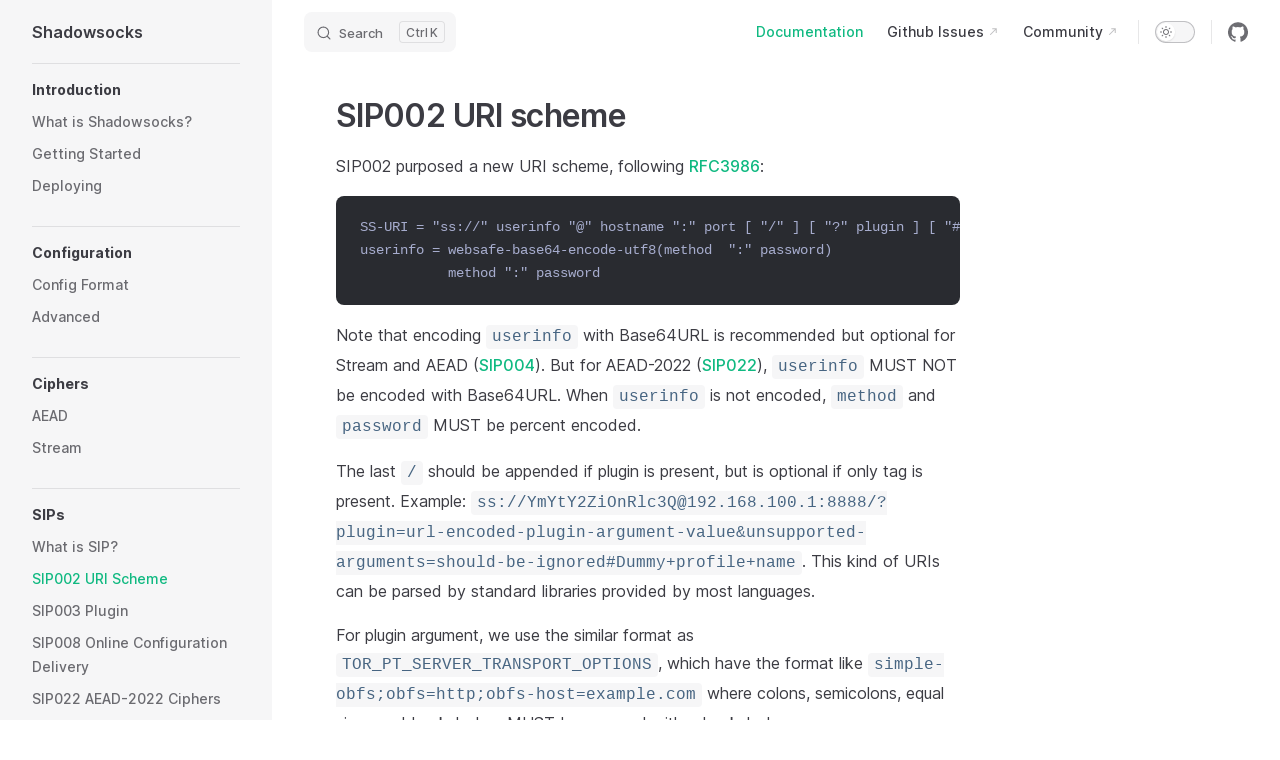

--- FILE ---
content_type: text/html; charset=utf-8
request_url: https://shadowsocks.org/doc/sip002.html
body_size: 7172
content:
<!DOCTYPE html>
<html lang="en-US" dir="ltr">
  <head>
    <meta charset="utf-8">
    <meta name="viewport" content="width=device-width,initial-scale=1">
    <title>SIP002 URI scheme | Shadowsocks</title>
    <meta name="description" content="A fast tunnel proxy that helps you bypass firewalls.">
    <link rel="preload stylesheet" href="/assets/style.7b8b1841.css" as="style">
    <script type="module" src="/assets/app.459a02d1.js"></script>
    <link rel="preload" href="/assets/inter-roman-latin.2ed14f66.woff2" as="font" type="font/woff2" crossorigin="">
  <link rel="modulepreload" href="/assets/chunks/framework.bdd825cc.js">
  <link rel="modulepreload" href="/assets/chunks/theme.785cb623.js">
  <link rel="modulepreload" href="/assets/doc_sip002.md.68d00211.lean.js">
  <script src="https://www.googletagmanager.com/gtag/js?id=G-NX48EZF634"></script>
  <script>window.dataLayer=window.dataLayer||[];function gtag(){dataLayer.push(arguments)}gtag("js",new Date),gtag("config","G-NX48EZF634");</script>
  <script id="check-dark-light">(()=>{const e=localStorage.getItem("vitepress-theme-appearance")||"",a=window.matchMedia("(prefers-color-scheme: dark)").matches;(!e||e==="auto"?a:e==="dark")&&document.documentElement.classList.add("dark")})();</script>
  </head>
  <body>
    <div id="app"><div class="Layout" data-v-b2cf3e0b><!--[--><!--]--><!--[--><span tabindex="-1" data-v-c8616af1></span><a href="#VPContent" class="VPSkipLink visually-hidden" data-v-c8616af1> Skip to content </a><!--]--><!----><header class="VPNav" data-v-b2cf3e0b data-v-7e5bc4a5><div class="VPNavBar has-sidebar" data-v-7e5bc4a5 data-v-94c81dcc><div class="container" data-v-94c81dcc><div class="title" data-v-94c81dcc><div class="VPNavBarTitle has-sidebar" data-v-94c81dcc data-v-f4ef19a3><a class="title" href="/" data-v-f4ef19a3><!--[--><!--]--><!----><!--[-->Shadowsocks<!--]--><!--[--><!--]--></a></div></div><div class="content" data-v-94c81dcc><div class="curtain" data-v-94c81dcc></div><div class="content-body" data-v-94c81dcc><!--[--><!--]--><div class="VPNavBarSearch search" style="--vp-meta-key:&#39;Meta&#39;;" data-v-94c81dcc><!--[--><div id="docsearch"><button type="button" class="DocSearch DocSearch-Button" aria-label="Search"><span class="DocSearch-Button-Container"><svg class="DocSearch-Search-Icon" width="20" height="20" viewBox="0 0 20 20" aria-label="search icon"><path d="M14.386 14.386l4.0877 4.0877-4.0877-4.0877c-2.9418 2.9419-7.7115 2.9419-10.6533 0-2.9419-2.9418-2.9419-7.7115 0-10.6533 2.9418-2.9419 7.7115-2.9419 10.6533 0 2.9419 2.9418 2.9419 7.7115 0 10.6533z" stroke="currentColor" fill="none" fill-rule="evenodd" stroke-linecap="round" stroke-linejoin="round"></path></svg><span class="DocSearch-Button-Placeholder">Search</span></span><span class="DocSearch-Button-Keys"><kbd class="DocSearch-Button-Key"></kbd><kbd class="DocSearch-Button-Key">K</kbd></span></button></div><!--]--></div><nav aria-labelledby="main-nav-aria-label" class="VPNavBarMenu menu" data-v-94c81dcc data-v-7f418b0f><span id="main-nav-aria-label" class="visually-hidden" data-v-7f418b0f>Main Navigation</span><!--[--><!--[--><a class="VPLink link VPNavBarMenuLink active" href="/doc/what-is-shadowsocks.html" tabindex="0" data-v-7f418b0f data-v-37adc828 data-v-8f4dc553><!--[-->Documentation<!--]--><!----></a><!--]--><!--[--><a class="VPLink link VPNavBarMenuLink" href="https://github.com/shadowsocks/shadowsocks-org/issues" target="_blank" rel="noreferrer" tabindex="0" data-v-7f418b0f data-v-37adc828 data-v-8f4dc553><!--[-->Github Issues<!--]--><svg xmlns="http://www.w3.org/2000/svg" aria-hidden="true" focusable="false" height="24px" viewbox="0 0 24 24" width="24px" class="icon" data-v-8f4dc553><path d="M0 0h24v24H0V0z" fill="none"></path><path d="M9 5v2h6.59L4 18.59 5.41 20 17 8.41V15h2V5H9z"></path></svg></a><!--]--><!--[--><a class="VPLink link VPNavBarMenuLink" href="https://discourse.shadowsocks.org/" target="_blank" rel="noreferrer" tabindex="0" data-v-7f418b0f data-v-37adc828 data-v-8f4dc553><!--[-->Community<!--]--><svg xmlns="http://www.w3.org/2000/svg" aria-hidden="true" focusable="false" height="24px" viewbox="0 0 24 24" width="24px" class="icon" data-v-8f4dc553><path d="M0 0h24v24H0V0z" fill="none"></path><path d="M9 5v2h6.59L4 18.59 5.41 20 17 8.41V15h2V5H9z"></path></svg></a><!--]--><!--]--></nav><!----><div class="VPNavBarAppearance appearance" data-v-94c81dcc data-v-f6a63727><label title="toggle dark mode" data-v-f6a63727 data-v-a9c8afb8><button class="VPSwitch VPSwitchAppearance" type="button" role="switch" aria-checked="false" data-v-a9c8afb8 data-v-f3c41672><span class="check" data-v-f3c41672><span class="icon" data-v-f3c41672><!--[--><svg xmlns="http://www.w3.org/2000/svg" aria-hidden="true" focusable="false" viewbox="0 0 24 24" class="sun" data-v-a9c8afb8><path d="M12,18c-3.3,0-6-2.7-6-6s2.7-6,6-6s6,2.7,6,6S15.3,18,12,18zM12,8c-2.2,0-4,1.8-4,4c0,2.2,1.8,4,4,4c2.2,0,4-1.8,4-4C16,9.8,14.2,8,12,8z"></path><path d="M12,4c-0.6,0-1-0.4-1-1V1c0-0.6,0.4-1,1-1s1,0.4,1,1v2C13,3.6,12.6,4,12,4z"></path><path d="M12,24c-0.6,0-1-0.4-1-1v-2c0-0.6,0.4-1,1-1s1,0.4,1,1v2C13,23.6,12.6,24,12,24z"></path><path d="M5.6,6.6c-0.3,0-0.5-0.1-0.7-0.3L3.5,4.9c-0.4-0.4-0.4-1,0-1.4s1-0.4,1.4,0l1.4,1.4c0.4,0.4,0.4,1,0,1.4C6.2,6.5,5.9,6.6,5.6,6.6z"></path><path d="M19.8,20.8c-0.3,0-0.5-0.1-0.7-0.3l-1.4-1.4c-0.4-0.4-0.4-1,0-1.4s1-0.4,1.4,0l1.4,1.4c0.4,0.4,0.4,1,0,1.4C20.3,20.7,20,20.8,19.8,20.8z"></path><path d="M3,13H1c-0.6,0-1-0.4-1-1s0.4-1,1-1h2c0.6,0,1,0.4,1,1S3.6,13,3,13z"></path><path d="M23,13h-2c-0.6,0-1-0.4-1-1s0.4-1,1-1h2c0.6,0,1,0.4,1,1S23.6,13,23,13z"></path><path d="M4.2,20.8c-0.3,0-0.5-0.1-0.7-0.3c-0.4-0.4-0.4-1,0-1.4l1.4-1.4c0.4-0.4,1-0.4,1.4,0s0.4,1,0,1.4l-1.4,1.4C4.7,20.7,4.5,20.8,4.2,20.8z"></path><path d="M18.4,6.6c-0.3,0-0.5-0.1-0.7-0.3c-0.4-0.4-0.4-1,0-1.4l1.4-1.4c0.4-0.4,1-0.4,1.4,0s0.4,1,0,1.4l-1.4,1.4C18.9,6.5,18.6,6.6,18.4,6.6z"></path></svg><svg xmlns="http://www.w3.org/2000/svg" aria-hidden="true" focusable="false" viewbox="0 0 24 24" class="moon" data-v-a9c8afb8><path d="M12.1,22c-0.3,0-0.6,0-0.9,0c-5.5-0.5-9.5-5.4-9-10.9c0.4-4.8,4.2-8.6,9-9c0.4,0,0.8,0.2,1,0.5c0.2,0.3,0.2,0.8-0.1,1.1c-2,2.7-1.4,6.4,1.3,8.4c2.1,1.6,5,1.6,7.1,0c0.3-0.2,0.7-0.3,1.1-0.1c0.3,0.2,0.5,0.6,0.5,1c-0.2,2.7-1.5,5.1-3.6,6.8C16.6,21.2,14.4,22,12.1,22zM9.3,4.4c-2.9,1-5,3.6-5.2,6.8c-0.4,4.4,2.8,8.3,7.2,8.7c2.1,0.2,4.2-0.4,5.8-1.8c1.1-0.9,1.9-2.1,2.4-3.4c-2.5,0.9-5.3,0.5-7.5-1.1C9.2,11.4,8.1,7.7,9.3,4.4z"></path></svg><!--]--></span></span></button></label></div><div class="VPSocialLinks VPNavBarSocialLinks social-links" data-v-94c81dcc data-v-0394ad82 data-v-f6988cfb><!--[--><a class="VPSocialLink" href="https://github.com/shadowsocks/shadowsocks-org" aria-label="github" target="_blank" rel="noopener" data-v-f6988cfb data-v-c530cc0a><svg role="img" viewBox="0 0 24 24" xmlns="http://www.w3.org/2000/svg"><title>GitHub</title><path d="M12 .297c-6.63 0-12 5.373-12 12 0 5.303 3.438 9.8 8.205 11.385.6.113.82-.258.82-.577 0-.285-.01-1.04-.015-2.04-3.338.724-4.042-1.61-4.042-1.61C4.422 18.07 3.633 17.7 3.633 17.7c-1.087-.744.084-.729.084-.729 1.205.084 1.838 1.236 1.838 1.236 1.07 1.835 2.809 1.305 3.495.998.108-.776.417-1.305.76-1.605-2.665-.3-5.466-1.332-5.466-5.93 0-1.31.465-2.38 1.235-3.22-.135-.303-.54-1.523.105-3.176 0 0 1.005-.322 3.3 1.23.96-.267 1.98-.399 3-.405 1.02.006 2.04.138 3 .405 2.28-1.552 3.285-1.23 3.285-1.23.645 1.653.24 2.873.12 3.176.765.84 1.23 1.91 1.23 3.22 0 4.61-2.805 5.625-5.475 5.92.42.36.81 1.096.81 2.22 0 1.606-.015 2.896-.015 3.286 0 .315.21.69.825.57C20.565 22.092 24 17.592 24 12.297c0-6.627-5.373-12-12-12"/></svg></a><!--]--></div><div class="VPFlyout VPNavBarExtra extra" data-v-94c81dcc data-v-40855f84 data-v-764effdf><button type="button" class="button" aria-haspopup="true" aria-expanded="false" aria-label="extra navigation" data-v-764effdf><svg xmlns="http://www.w3.org/2000/svg" aria-hidden="true" focusable="false" viewbox="0 0 24 24" class="icon" data-v-764effdf><circle cx="12" cy="12" r="2"></circle><circle cx="19" cy="12" r="2"></circle><circle cx="5" cy="12" r="2"></circle></svg></button><div class="menu" data-v-764effdf><div class="VPMenu" data-v-764effdf data-v-e7ea1737><!----><!--[--><!--[--><!----><div class="group" data-v-40855f84><div class="item appearance" data-v-40855f84><p class="label" data-v-40855f84>Appearance</p><div class="appearance-action" data-v-40855f84><label title="toggle dark mode" data-v-40855f84 data-v-a9c8afb8><button class="VPSwitch VPSwitchAppearance" type="button" role="switch" aria-checked="false" data-v-a9c8afb8 data-v-f3c41672><span class="check" data-v-f3c41672><span class="icon" data-v-f3c41672><!--[--><svg xmlns="http://www.w3.org/2000/svg" aria-hidden="true" focusable="false" viewbox="0 0 24 24" class="sun" data-v-a9c8afb8><path d="M12,18c-3.3,0-6-2.7-6-6s2.7-6,6-6s6,2.7,6,6S15.3,18,12,18zM12,8c-2.2,0-4,1.8-4,4c0,2.2,1.8,4,4,4c2.2,0,4-1.8,4-4C16,9.8,14.2,8,12,8z"></path><path d="M12,4c-0.6,0-1-0.4-1-1V1c0-0.6,0.4-1,1-1s1,0.4,1,1v2C13,3.6,12.6,4,12,4z"></path><path d="M12,24c-0.6,0-1-0.4-1-1v-2c0-0.6,0.4-1,1-1s1,0.4,1,1v2C13,23.6,12.6,24,12,24z"></path><path d="M5.6,6.6c-0.3,0-0.5-0.1-0.7-0.3L3.5,4.9c-0.4-0.4-0.4-1,0-1.4s1-0.4,1.4,0l1.4,1.4c0.4,0.4,0.4,1,0,1.4C6.2,6.5,5.9,6.6,5.6,6.6z"></path><path d="M19.8,20.8c-0.3,0-0.5-0.1-0.7-0.3l-1.4-1.4c-0.4-0.4-0.4-1,0-1.4s1-0.4,1.4,0l1.4,1.4c0.4,0.4,0.4,1,0,1.4C20.3,20.7,20,20.8,19.8,20.8z"></path><path d="M3,13H1c-0.6,0-1-0.4-1-1s0.4-1,1-1h2c0.6,0,1,0.4,1,1S3.6,13,3,13z"></path><path d="M23,13h-2c-0.6,0-1-0.4-1-1s0.4-1,1-1h2c0.6,0,1,0.4,1,1S23.6,13,23,13z"></path><path d="M4.2,20.8c-0.3,0-0.5-0.1-0.7-0.3c-0.4-0.4-0.4-1,0-1.4l1.4-1.4c0.4-0.4,1-0.4,1.4,0s0.4,1,0,1.4l-1.4,1.4C4.7,20.7,4.5,20.8,4.2,20.8z"></path><path d="M18.4,6.6c-0.3,0-0.5-0.1-0.7-0.3c-0.4-0.4-0.4-1,0-1.4l1.4-1.4c0.4-0.4,1-0.4,1.4,0s0.4,1,0,1.4l-1.4,1.4C18.9,6.5,18.6,6.6,18.4,6.6z"></path></svg><svg xmlns="http://www.w3.org/2000/svg" aria-hidden="true" focusable="false" viewbox="0 0 24 24" class="moon" data-v-a9c8afb8><path d="M12.1,22c-0.3,0-0.6,0-0.9,0c-5.5-0.5-9.5-5.4-9-10.9c0.4-4.8,4.2-8.6,9-9c0.4,0,0.8,0.2,1,0.5c0.2,0.3,0.2,0.8-0.1,1.1c-2,2.7-1.4,6.4,1.3,8.4c2.1,1.6,5,1.6,7.1,0c0.3-0.2,0.7-0.3,1.1-0.1c0.3,0.2,0.5,0.6,0.5,1c-0.2,2.7-1.5,5.1-3.6,6.8C16.6,21.2,14.4,22,12.1,22zM9.3,4.4c-2.9,1-5,3.6-5.2,6.8c-0.4,4.4,2.8,8.3,7.2,8.7c2.1,0.2,4.2-0.4,5.8-1.8c1.1-0.9,1.9-2.1,2.4-3.4c-2.5,0.9-5.3,0.5-7.5-1.1C9.2,11.4,8.1,7.7,9.3,4.4z"></path></svg><!--]--></span></span></button></label></div></div></div><div class="group" data-v-40855f84><div class="item social-links" data-v-40855f84><div class="VPSocialLinks social-links-list" data-v-40855f84 data-v-f6988cfb><!--[--><a class="VPSocialLink" href="https://github.com/shadowsocks/shadowsocks-org" aria-label="github" target="_blank" rel="noopener" data-v-f6988cfb data-v-c530cc0a><svg role="img" viewBox="0 0 24 24" xmlns="http://www.w3.org/2000/svg"><title>GitHub</title><path d="M12 .297c-6.63 0-12 5.373-12 12 0 5.303 3.438 9.8 8.205 11.385.6.113.82-.258.82-.577 0-.285-.01-1.04-.015-2.04-3.338.724-4.042-1.61-4.042-1.61C4.422 18.07 3.633 17.7 3.633 17.7c-1.087-.744.084-.729.084-.729 1.205.084 1.838 1.236 1.838 1.236 1.07 1.835 2.809 1.305 3.495.998.108-.776.417-1.305.76-1.605-2.665-.3-5.466-1.332-5.466-5.93 0-1.31.465-2.38 1.235-3.22-.135-.303-.54-1.523.105-3.176 0 0 1.005-.322 3.3 1.23.96-.267 1.98-.399 3-.405 1.02.006 2.04.138 3 .405 2.28-1.552 3.285-1.23 3.285-1.23.645 1.653.24 2.873.12 3.176.765.84 1.23 1.91 1.23 3.22 0 4.61-2.805 5.625-5.475 5.92.42.36.81 1.096.81 2.22 0 1.606-.015 2.896-.015 3.286 0 .315.21.69.825.57C20.565 22.092 24 17.592 24 12.297c0-6.627-5.373-12-12-12"/></svg></a><!--]--></div></div></div><!--]--><!--]--></div></div></div><!--[--><!--]--><button type="button" class="VPNavBarHamburger hamburger" aria-label="mobile navigation" aria-expanded="false" aria-controls="VPNavScreen" data-v-94c81dcc data-v-e5dd9c1c><span class="container" data-v-e5dd9c1c><span class="top" data-v-e5dd9c1c></span><span class="middle" data-v-e5dd9c1c></span><span class="bottom" data-v-e5dd9c1c></span></span></button></div></div></div></div><!----></header><div class="VPLocalNav" data-v-b2cf3e0b data-v-392e1bf8><button class="menu" aria-expanded="false" aria-controls="VPSidebarNav" data-v-392e1bf8><svg xmlns="http://www.w3.org/2000/svg" aria-hidden="true" focusable="false" viewbox="0 0 24 24" class="menu-icon" data-v-392e1bf8><path d="M17,11H3c-0.6,0-1-0.4-1-1s0.4-1,1-1h14c0.6,0,1,0.4,1,1S17.6,11,17,11z"></path><path d="M21,7H3C2.4,7,2,6.6,2,6s0.4-1,1-1h18c0.6,0,1,0.4,1,1S21.6,7,21,7z"></path><path d="M21,15H3c-0.6,0-1-0.4-1-1s0.4-1,1-1h18c0.6,0,1,0.4,1,1S21.6,15,21,15z"></path><path d="M17,19H3c-0.6,0-1-0.4-1-1s0.4-1,1-1h14c0.6,0,1,0.4,1,1S17.6,19,17,19z"></path></svg><span class="menu-text" data-v-392e1bf8>Menu</span></button><div class="VPLocalNavOutlineDropdown" style="--vp-vh:0px;" data-v-392e1bf8 data-v-079b16a8><button data-v-079b16a8>Return to top</button><!----></div></div><aside class="VPSidebar" data-v-b2cf3e0b data-v-af16598e><div class="curtain" data-v-af16598e></div><nav class="nav" id="VPSidebarNav" aria-labelledby="sidebar-aria-label" tabindex="-1" data-v-af16598e><span class="visually-hidden" id="sidebar-aria-label" data-v-af16598e> Sidebar Navigation </span><!--[--><!--]--><!--[--><div class="group" data-v-af16598e><section class="VPSidebarItem level-0" data-v-af16598e data-v-c4656e6d><div class="item" role="button" tabindex="0" data-v-c4656e6d><div class="indicator" data-v-c4656e6d></div><h2 class="text" data-v-c4656e6d>Introduction</h2><!----></div><div class="items" data-v-c4656e6d><!--[--><div class="VPSidebarItem level-1 is-link" data-v-c4656e6d data-v-c4656e6d><div class="item" data-v-c4656e6d><div class="indicator" data-v-c4656e6d></div><a class="VPLink link link" href="/doc/what-is-shadowsocks.html" data-v-c4656e6d data-v-8f4dc553><!--[--><p class="text" data-v-c4656e6d>What is Shadowsocks?</p><!--]--><!----></a><!----></div><!----></div><div class="VPSidebarItem level-1 is-link" data-v-c4656e6d data-v-c4656e6d><div class="item" data-v-c4656e6d><div class="indicator" data-v-c4656e6d></div><a class="VPLink link link" href="/doc/getting-started.html" data-v-c4656e6d data-v-8f4dc553><!--[--><p class="text" data-v-c4656e6d>Getting Started</p><!--]--><!----></a><!----></div><!----></div><div class="VPSidebarItem level-1 is-link" data-v-c4656e6d data-v-c4656e6d><div class="item" data-v-c4656e6d><div class="indicator" data-v-c4656e6d></div><a class="VPLink link link" href="/doc/deploying.html" data-v-c4656e6d data-v-8f4dc553><!--[--><p class="text" data-v-c4656e6d>Deploying</p><!--]--><!----></a><!----></div><!----></div><!--]--></div></section></div><div class="group" data-v-af16598e><section class="VPSidebarItem level-0" data-v-af16598e data-v-c4656e6d><div class="item" role="button" tabindex="0" data-v-c4656e6d><div class="indicator" data-v-c4656e6d></div><h2 class="text" data-v-c4656e6d>Configuration</h2><!----></div><div class="items" data-v-c4656e6d><!--[--><div class="VPSidebarItem level-1 is-link" data-v-c4656e6d data-v-c4656e6d><div class="item" data-v-c4656e6d><div class="indicator" data-v-c4656e6d></div><a class="VPLink link link" href="/doc/configs.html" data-v-c4656e6d data-v-8f4dc553><!--[--><p class="text" data-v-c4656e6d>Config Format</p><!--]--><!----></a><!----></div><!----></div><div class="VPSidebarItem level-1 is-link" data-v-c4656e6d data-v-c4656e6d><div class="item" data-v-c4656e6d><div class="indicator" data-v-c4656e6d></div><a class="VPLink link link" href="/doc/advanced.html" data-v-c4656e6d data-v-8f4dc553><!--[--><p class="text" data-v-c4656e6d>Advanced</p><!--]--><!----></a><!----></div><!----></div><!--]--></div></section></div><div class="group" data-v-af16598e><section class="VPSidebarItem level-0" data-v-af16598e data-v-c4656e6d><div class="item" role="button" tabindex="0" data-v-c4656e6d><div class="indicator" data-v-c4656e6d></div><h2 class="text" data-v-c4656e6d>Ciphers</h2><!----></div><div class="items" data-v-c4656e6d><!--[--><div class="VPSidebarItem level-1 is-link" data-v-c4656e6d data-v-c4656e6d><div class="item" data-v-c4656e6d><div class="indicator" data-v-c4656e6d></div><a class="VPLink link link" href="/doc/aead.html" data-v-c4656e6d data-v-8f4dc553><!--[--><p class="text" data-v-c4656e6d>AEAD</p><!--]--><!----></a><!----></div><!----></div><div class="VPSidebarItem level-1 is-link" data-v-c4656e6d data-v-c4656e6d><div class="item" data-v-c4656e6d><div class="indicator" data-v-c4656e6d></div><a class="VPLink link link" href="/doc/stream.html" data-v-c4656e6d data-v-8f4dc553><!--[--><p class="text" data-v-c4656e6d>Stream</p><!--]--><!----></a><!----></div><!----></div><!--]--></div></section></div><div class="group" data-v-af16598e><section class="VPSidebarItem level-0 has-active" data-v-af16598e data-v-c4656e6d><div class="item" role="button" tabindex="0" data-v-c4656e6d><div class="indicator" data-v-c4656e6d></div><h2 class="text" data-v-c4656e6d>SIPs</h2><!----></div><div class="items" data-v-c4656e6d><!--[--><div class="VPSidebarItem level-1 is-link" data-v-c4656e6d data-v-c4656e6d><div class="item" data-v-c4656e6d><div class="indicator" data-v-c4656e6d></div><a class="VPLink link link" href="/doc/what-is-sip.html" data-v-c4656e6d data-v-8f4dc553><!--[--><p class="text" data-v-c4656e6d>What is SIP?</p><!--]--><!----></a><!----></div><!----></div><div class="VPSidebarItem level-1 is-link is-active has-active" data-v-c4656e6d data-v-c4656e6d><div class="item" data-v-c4656e6d><div class="indicator" data-v-c4656e6d></div><a class="VPLink link link" href="/doc/sip002.html" data-v-c4656e6d data-v-8f4dc553><!--[--><p class="text" data-v-c4656e6d>SIP002 URI Scheme</p><!--]--><!----></a><!----></div><!----></div><div class="VPSidebarItem level-1 is-link" data-v-c4656e6d data-v-c4656e6d><div class="item" data-v-c4656e6d><div class="indicator" data-v-c4656e6d></div><a class="VPLink link link" href="/doc/sip003.html" data-v-c4656e6d data-v-8f4dc553><!--[--><p class="text" data-v-c4656e6d>SIP003 Plugin</p><!--]--><!----></a><!----></div><!----></div><div class="VPSidebarItem level-1 is-link" data-v-c4656e6d data-v-c4656e6d><div class="item" data-v-c4656e6d><div class="indicator" data-v-c4656e6d></div><a class="VPLink link link" href="/doc/sip008.html" data-v-c4656e6d data-v-8f4dc553><!--[--><p class="text" data-v-c4656e6d>SIP008 Online Configuration Delivery</p><!--]--><!----></a><!----></div><!----></div><div class="VPSidebarItem level-1 is-link" data-v-c4656e6d data-v-c4656e6d><div class="item" data-v-c4656e6d><div class="indicator" data-v-c4656e6d></div><a class="VPLink link link" href="/doc/sip022.html" data-v-c4656e6d data-v-8f4dc553><!--[--><p class="text" data-v-c4656e6d>SIP022 AEAD-2022 Ciphers</p><!--]--><!----></a><!----></div><!----></div><div class="VPSidebarItem level-1 is-link" data-v-c4656e6d data-v-c4656e6d><div class="item" data-v-c4656e6d><div class="indicator" data-v-c4656e6d></div><a class="VPLink link link" href="/doc/sip023.html" data-v-c4656e6d data-v-8f4dc553><!--[--><p class="text" data-v-c4656e6d>SIP023 Extensible Identity Headers</p><!--]--><!----></a><!----></div><!----></div><!--]--></div></section></div><div class="group" data-v-af16598e><section class="VPSidebarItem level-0" data-v-af16598e data-v-c4656e6d><div class="item" role="button" tabindex="0" data-v-c4656e6d><div class="indicator" data-v-c4656e6d></div><h2 class="text" data-v-c4656e6d>About</h2><!----></div><div class="items" data-v-c4656e6d><!--[--><div class="VPSidebarItem level-1 is-link" data-v-c4656e6d data-v-c4656e6d><div class="item" data-v-c4656e6d><div class="indicator" data-v-c4656e6d></div><a class="VPLink link link" href="/doc/contributors.html" data-v-c4656e6d data-v-8f4dc553><!--[--><p class="text" data-v-c4656e6d>Contributors</p><!--]--><!----></a><!----></div><!----></div><!--]--></div></section></div><!--]--><!--[--><!--]--></nav></aside><div class="VPContent has-sidebar" id="VPContent" data-v-b2cf3e0b data-v-a494bd1d><div class="VPDoc has-sidebar has-aside" data-v-a494bd1d data-v-c4b0d3cf><!--[--><!--]--><div class="container" data-v-c4b0d3cf><div class="aside" data-v-c4b0d3cf><div class="aside-curtain" data-v-c4b0d3cf></div><div class="aside-container" data-v-c4b0d3cf><div class="aside-content" data-v-c4b0d3cf><div class="VPDocAside" data-v-c4b0d3cf data-v-3f215769><!--[--><!--]--><!--[--><!--]--><div class="VPDocAsideOutline" data-v-3f215769 data-v-ff0f39c8><div class="content" data-v-ff0f39c8><div class="outline-marker" data-v-ff0f39c8></div><div class="outline-title" data-v-ff0f39c8>On this page</div><nav aria-labelledby="doc-outline-aria-label" data-v-ff0f39c8><span class="visually-hidden" id="doc-outline-aria-label" data-v-ff0f39c8> Table of Contents for current page </span><ul class="root" data-v-ff0f39c8 data-v-9a431c33><!--[--><!--]--></ul></nav></div></div><!--[--><!--]--><div class="spacer" data-v-3f215769></div><!--[--><!--]--><!----><!--[--><!--]--><!--[--><!--]--></div></div></div></div><div class="content" data-v-c4b0d3cf><div class="content-container" data-v-c4b0d3cf><!--[--><!--]--><!----><main class="main" data-v-c4b0d3cf><div style="position:relative;" class="vp-doc _doc_sip002" data-v-c4b0d3cf><div><h1 id="sip002-uri-scheme" tabindex="-1">SIP002 URI scheme <a class="header-anchor" href="#sip002-uri-scheme" aria-label="Permalink to &quot;SIP002 URI scheme&quot;">​</a></h1><p>SIP002 purposed a new URI scheme, following <a href="https://www.ietf.org/rfc/rfc3986.txt" target="_blank" rel="noreferrer">RFC3986</a>:</p><div class="language-"><button title="Copy Code" class="copy"></button><span class="lang"></span><pre class="shiki material-theme-palenight"><code><span class="line"><span style="color:#A6ACCD;">SS-URI = &quot;ss://&quot; userinfo &quot;@&quot; hostname &quot;:&quot; port [ &quot;/&quot; ] [ &quot;?&quot; plugin ] [ &quot;#&quot; tag ]</span></span>
<span class="line"><span style="color:#A6ACCD;">userinfo = websafe-base64-encode-utf8(method  &quot;:&quot; password)</span></span>
<span class="line"><span style="color:#A6ACCD;">           method &quot;:&quot; password</span></span></code></pre></div><p>Note that encoding <code>userinfo</code> with Base64URL is recommended but optional for Stream and AEAD (<a href="https://github.com/shadowsocks/shadowsocks-org/issues/30" target="_blank" rel="noreferrer">SIP004</a>). But for AEAD-2022 (<a href="https://github.com/shadowsocks/shadowsocks-org/issues/196" target="_blank" rel="noreferrer">SIP022</a>), <code>userinfo</code> MUST NOT be encoded with Base64URL. When <code>userinfo</code> is not encoded, <code>method</code> and <code>password</code> MUST be percent encoded.</p><p>The last <code>/</code> should be appended if plugin is present, but is optional if only tag is present. Example: <code>ss://<a href="/cdn-cgi/l/email-protection" class="__cf_email__" data-cfemail="8bd2e6d2ffd2b9d1e2c4e5d9e7e8b8dacbbab2b9a5babdb3a5babbbba5ba">[email&#160;protected]</a>:8888/?plugin=url-encoded-plugin-argument-value&amp;unsupported-arguments=should-be-ignored#Dummy+profile+name</code>. This kind of URIs can be parsed by standard libraries provided by most languages.</p><p>For plugin argument, we use the similar format as <code>TOR_PT_SERVER_TRANSPORT_OPTIONS</code>, which have the format like <code>simple-obfs;obfs=http;obfs-host=example.com</code> where colons, semicolons, equal signs and backslashes MUST be escaped with a backslash.</p><p>Examples:</p><p>With user info encoded with Base64URL:</p><ul><li><code>ss://<a href="/cdn-cgi/l/email-protection" class="__cf_email__" data-cfemail="0c555b5a7640584975434f3d62553e3c3a684b5a76684d4c3d353e223d3a34223d3c3c223d">[email&#160;protected]</a>:8888#Example1</code></li><li><code>ss://<a href="/cdn-cgi/l/email-protection" class="__cf_email__" data-cfemail="62010f2f522e3553092c3612153b3a2c1806503322535b504c53545a4c5352524c53">[email&#160;protected]</a>:8888/?plugin=obfs-local%3Bobfs%3Dhttp#Example2</code></li></ul><p>Plain user info:</p><ul><li><code>ss://2022-blake3-aes-256-gcm:YctPZ6U7xPPcU%2Bgp3u%2B0tx%2FtRizJN9K8y%2BuKlW2qjlI%<a href="/cdn-cgi/l/email-protection" class="__cf_email__" data-cfemail="4e7d0a0e7f777c607f7876607f7e7e607f">[email&#160;protected]</a>:8888#Example3</code></li><li><code>ss://2022-blake3-aes-256-gcm:YctPZ6U7xPPcU%2Bgp3u%2B0tx%2FtRizJN9K8y%2BuKlW2qjlI%<a href="/cdn-cgi/l/email-protection" class="__cf_email__" data-cfemail="dae99e9aebe3e8f4ebece2f4ebeaeaf4eb">[email&#160;protected]</a>:8888/?plugin=v2ray-plugin%3Bserver#Example3</code></li></ul><p>FAQ:</p><p>Q1: Why parse user info to Base64URL?</p><p>A1: To safely encode all the characters in the key string. Note that we never try to &quot;encrypt&quot; your key in the URI.</p><p>Q2: Why not parse host name and port number into Base64URL?</p><p>A2: As mentioned above, we never try to &quot;encrypt&quot; anything in the URI. Additional parsing of host name and port number is not necessary.</p><p>Q3: Why not every client supports SIP002 URI scheme?</p><p>A3: Currently, SIP002 is still an optional feature unless the client supports SIP003 plugin.</p><p>Q4: Why the tags with space is truncated?</p><p>A4: White space is not legal in URI. It should be escaped. For example, <code>ss://...#shadowsocks server 1</code> (illegal URI) should be escaped into <code>ss://...#shadowsocks%20server%201</code> (legal URI).</p></div></div></main><footer class="VPDocFooter" data-v-c4b0d3cf data-v-face870a><!--[--><!--]--><div class="edit-info" data-v-face870a><div class="edit-link" data-v-face870a><a class="VPLink link edit-link-button" href="https://github.com/shadowsocks/shadowsocks-org/edit/main/docs/doc/sip002.md" target="_blank" rel="noreferrer" data-v-face870a data-v-8f4dc553><!--[--><svg xmlns="http://www.w3.org/2000/svg" viewbox="0 0 24 24" class="edit-link-icon" aria-label="edit icon" data-v-face870a><path d="M18,23H4c-1.7,0-3-1.3-3-3V6c0-1.7,1.3-3,3-3h7c0.6,0,1,0.4,1,1s-0.4,1-1,1H4C3.4,5,3,5.4,3,6v14c0,0.6,0.4,1,1,1h14c0.6,0,1-0.4,1-1v-7c0-0.6,0.4-1,1-1s1,0.4,1,1v7C21,21.7,19.7,23,18,23z"></path><path d="M8,17c-0.3,0-0.5-0.1-0.7-0.3C7,16.5,6.9,16.1,7,15.8l1-4c0-0.2,0.1-0.3,0.3-0.5l9.5-9.5c1.2-1.2,3.2-1.2,4.4,0c1.2,1.2,1.2,3.2,0,4.4l-9.5,9.5c-0.1,0.1-0.3,0.2-0.5,0.3l-4,1C8.2,17,8.1,17,8,17zM9.9,12.5l-0.5,2.1l2.1-0.5l9.3-9.3c0.4-0.4,0.4-1.1,0-1.6c-0.4-0.4-1.2-0.4-1.6,0l0,0L9.9,12.5z M18.5,2.5L18.5,2.5L18.5,2.5z"></path></svg> Edit this page on GitHub<!--]--><!----></a></div><div class="last-updated" data-v-face870a><p class="VPLastUpdated" data-v-face870a data-v-7b3ebfe1>Last updated: <time datetime="2025-03-07T10:46:36.000Z" data-v-7b3ebfe1></time></p></div></div><div class="prev-next" data-v-face870a><div class="pager" data-v-face870a><a class="pager-link prev" href="/doc/what-is-sip.html" data-v-face870a><span class="desc" data-v-face870a>Previous page</span><span class="title" data-v-face870a>What is SIP?</span></a></div><div class="has-prev pager" data-v-face870a><a class="pager-link next" href="/doc/sip003.html" data-v-face870a><span class="desc" data-v-face870a>Next page</span><span class="title" data-v-face870a>SIP003 Plugin</span></a></div></div></footer><!--[--><!--]--></div></div></div><!--[--><!--]--></div></div><footer class="VPFooter has-sidebar" data-v-b2cf3e0b data-v-2f86ebd2><div class="container" data-v-2f86ebd2><p class="message" data-v-2f86ebd2>This website is released under the MIT License.</p><p class="copyright" data-v-2f86ebd2>Copyright © 2022 Shadowsocks contributors</p></div></footer><!--[--><!--]--></div></div>
    <script data-cfasync="false" src="/cdn-cgi/scripts/5c5dd728/cloudflare-static/email-decode.min.js"></script><script>__VP_HASH_MAP__ = JSON.parse("{\"doc_getting-started.md\":\"5d6ef6bd\",\"doc_deploying.md\":\"dd643e08\",\"doc_contributors.md\":\"9247e52d\",\"doc_advanced.md\":\"15006bc4\",\"doc_aead.md\":\"39d52739\",\"doc_configs.md\":\"2e88e223\",\"doc_stream.md\":\"de88d15d\",\"doc_what-is-shadowsocks.md\":\"1cbef96f\",\"doc_what-is-sip.md\":\"09be3cf4\",\"doc_sip008.md\":\"1080314d\",\"index.md\":\"0216604d\",\"doc_sip023.md\":\"59a2f98f\",\"doc_sip003.md\":\"6867f455\",\"doc_sip002.md\":\"68d00211\",\"doc_sip022.md\":\"24bdee32\"}")
__VP_SITE_DATA__ = JSON.parse("{\"lang\":\"en-US\",\"dir\":\"ltr\",\"title\":\"Shadowsocks\",\"description\":\"A fast tunnel proxy that helps you bypass firewalls.\",\"base\":\"/\",\"head\":[],\"appearance\":true,\"themeConfig\":{\"nav\":[{\"text\":\"Documentation\",\"link\":\"/doc/what-is-shadowsocks\",\"activeMatch\":\"/doc/\"},{\"text\":\"Github Issues\",\"link\":\"https://github.com/shadowsocks/shadowsocks-org/issues\"},{\"text\":\"Community\",\"link\":\"https://discourse.shadowsocks.org/\"}],\"sidebar\":{\"/doc\":[{\"text\":\"Introduction\",\"collapsible\":true,\"items\":[{\"text\":\"What is Shadowsocks?\",\"link\":\"/doc/what-is-shadowsocks\"},{\"text\":\"Getting Started\",\"link\":\"/doc/getting-started\"},{\"text\":\"Deploying\",\"link\":\"/doc/deploying\"}]},{\"text\":\"Configuration\",\"collapsible\":true,\"items\":[{\"text\":\"Config Format\",\"link\":\"/doc/configs\"},{\"text\":\"Advanced\",\"link\":\"/doc/advanced\"}]},{\"text\":\"Ciphers\",\"collapsible\":true,\"items\":[{\"text\":\"AEAD\",\"link\":\"/doc/aead\"},{\"text\":\"Stream\",\"link\":\"/doc/stream\"}]},{\"text\":\"SIPs\",\"collapsible\":true,\"items\":[{\"text\":\"What is SIP?\",\"link\":\"/doc/what-is-sip\"},{\"text\":\"SIP002 URI Scheme\",\"link\":\"/doc/sip002\"},{\"text\":\"SIP003 Plugin\",\"link\":\"/doc/sip003\"},{\"text\":\"SIP008 Online Configuration Delivery\",\"link\":\"/doc/sip008\"},{\"text\":\"SIP022 AEAD-2022 Ciphers\",\"link\":\"/doc/sip022\"},{\"text\":\"SIP023 Extensible Identity Headers\",\"link\":\"/doc/sip023\"}]},{\"text\":\"About\",\"collapsible\":true,\"items\":[{\"text\":\"Contributors\",\"link\":\"/doc/contributors\"}]}]},\"editLink\":{\"pattern\":\"https://github.com/shadowsocks/shadowsocks-org/edit/main/docs/:path\",\"text\":\"Edit this page on GitHub\"},\"socialLinks\":[{\"icon\":\"github\",\"link\":\"https://github.com/shadowsocks/shadowsocks-org\"}],\"footer\":{\"message\":\"This website is released under the MIT License.\",\"copyright\":\"Copyright © 2022 Shadowsocks contributors\"},\"algolia\":{\"appId\":\"NCNKXBRNNU\",\"apiKey\":\"56f1b2465364d7fb7a61745427467c43\",\"indexName\":\"shadowsocks\"}},\"locales\":{},\"scrollOffset\":90,\"cleanUrls\":false}")</script>
    
  <script defer src="https://static.cloudflareinsights.com/beacon.min.js/vcd15cbe7772f49c399c6a5babf22c1241717689176015" integrity="sha512-ZpsOmlRQV6y907TI0dKBHq9Md29nnaEIPlkf84rnaERnq6zvWvPUqr2ft8M1aS28oN72PdrCzSjY4U6VaAw1EQ==" data-cf-beacon='{"version":"2024.11.0","token":"5a73781b93b84086bd68dfa6b4f1988a","r":1,"server_timing":{"name":{"cfCacheStatus":true,"cfEdge":true,"cfExtPri":true,"cfL4":true,"cfOrigin":true,"cfSpeedBrain":true},"location_startswith":null}}' crossorigin="anonymous"></script>
</body>
</html>

--- FILE ---
content_type: text/css; charset=utf-8
request_url: https://shadowsocks.org/assets/style.7b8b1841.css
body_size: 16561
content:
@font-face{font-family:Inter var;font-weight:100 900;font-display:swap;font-style:normal;font-named-instance:"Regular";src:url(/assets/inter-roman-cyrillic.5f2c6c8c.woff2) format("woff2");unicode-range:U+0301,U+0400-045F,U+0490-0491,U+04B0-04B1,U+2116}@font-face{font-family:Inter var;font-weight:100 900;font-display:swap;font-style:normal;font-named-instance:"Regular";src:url(/assets/inter-roman-cyrillic-ext.e75737ce.woff2) format("woff2");unicode-range:U+0460-052F,U+1C80-1C88,U+20B4,U+2DE0-2DFF,U+A640-A69F,U+FE2E-FE2F}@font-face{font-family:Inter var;font-weight:100 900;font-display:swap;font-style:normal;font-named-instance:"Regular";src:url(/assets/inter-roman-greek.d5a6d92a.woff2) format("woff2");unicode-range:U+0370-03FF}@font-face{font-family:Inter var;font-weight:100 900;font-display:swap;font-style:normal;font-named-instance:"Regular";src:url(/assets/inter-roman-greek-ext.ab0619bc.woff2) format("woff2");unicode-range:U+1F00-1FFF}@font-face{font-family:Inter var;font-weight:100 900;font-display:swap;font-style:normal;font-named-instance:"Regular";src:url(/assets/inter-roman-latin.2ed14f66.woff2) format("woff2");unicode-range:U+0000-00FF,U+0131,U+0152-0153,U+02BB-02BC,U+02C6,U+02DA,U+02DC,U+2000-206F,U+2074,U+20AC,U+2122,U+2191,U+2193,U+2212,U+2215,U+FEFF,U+FFFD}@font-face{font-family:Inter var;font-weight:100 900;font-display:swap;font-style:normal;font-named-instance:"Regular";src:url(/assets/inter-roman-latin-ext.0030eebd.woff2) format("woff2");unicode-range:U+0100-024F,U+0259,U+1E00-1EFF,U+2020,U+20A0-20AB,U+20AD-20CF,U+2113,U+2C60-2C7F,U+A720-A7FF}@font-face{font-family:Inter var;font-weight:100 900;font-display:swap;font-style:normal;font-named-instance:"Regular";src:url(/assets/inter-roman-vietnamese.14ce25a6.woff2) format("woff2");unicode-range:U+0102-0103,U+0110-0111,U+0128-0129,U+0168-0169,U+01A0-01A1,U+01AF-01B0,U+1EA0-1EF9,U+20AB}@font-face{font-family:Inter var;font-weight:100 900;font-display:swap;font-style:italic;font-named-instance:"Italic";src:url(/assets/inter-italic-cyrillic.ea42a392.woff2) format("woff2");unicode-range:U+0301,U+0400-045F,U+0490-0491,U+04B0-04B1,U+2116}@font-face{font-family:Inter var;font-weight:100 900;font-display:swap;font-style:italic;font-named-instance:"Italic";src:url(/assets/inter-italic-cyrillic-ext.33bd5a8e.woff2) format("woff2");unicode-range:U+0460-052F,U+1C80-1C88,U+20B4,U+2DE0-2DFF,U+A640-A69F,U+FE2E-FE2F}@font-face{font-family:Inter var;font-weight:100 900;font-display:swap;font-style:italic;font-named-instance:"Italic";src:url(/assets/inter-italic-greek.8f4463c4.woff2) format("woff2");unicode-range:U+0370-03FF}@font-face{font-family:Inter var;font-weight:100 900;font-display:swap;font-style:italic;font-named-instance:"Italic";src:url(/assets/inter-italic-greek-ext.4fbe9427.woff2) format("woff2");unicode-range:U+1F00-1FFF}@font-face{font-family:Inter var;font-weight:100 900;font-display:swap;font-style:italic;font-named-instance:"Italic";src:url(/assets/inter-italic-latin.bd3b6f56.woff2) format("woff2");unicode-range:U+0000-00FF,U+0131,U+0152-0153,U+02BB-02BC,U+02C6,U+02DA,U+02DC,U+2000-206F,U+2074,U+20AC,U+2122,U+2191,U+2193,U+2212,U+2215,U+FEFF,U+FFFD}@font-face{font-family:Inter var;font-weight:100 900;font-display:swap;font-style:italic;font-named-instance:"Italic";src:url(/assets/inter-italic-latin-ext.bd8920cc.woff2) format("woff2");unicode-range:U+0100-024F,U+0259,U+1E00-1EFF,U+2020,U+20A0-20AB,U+20AD-20CF,U+2113,U+2C60-2C7F,U+A720-A7FF}@font-face{font-family:Inter var;font-weight:100 900;font-display:swap;font-style:italic;font-named-instance:"Italic";src:url(/assets/inter-italic-vietnamese.6ce511fb.woff2) format("woff2");unicode-range:U+0102-0103,U+0110-0111,U+0128-0129,U+0168-0169,U+01A0-01A1,U+01AF-01B0,U+1EA0-1EF9,U+20AB}@font-face{font-family:Chinese Quotes;src:local("PingFang SC Regular"),local("PingFang SC"),local("SimHei"),local("Source Han Sans SC");unicode-range:U+2018,U+2019,U+201C,U+201D}:root{--vp-c-white: #ffffff;--vp-c-black: #000000;--vp-c-gray: #8e8e93;--vp-c-text-light-1: rgba(60, 60, 67);--vp-c-text-light-2: rgba(60, 60, 67, .75);--vp-c-text-light-3: rgba(60, 60, 67, .33);--vp-c-text-dark-1: rgba(255, 255, 245, .86);--vp-c-text-dark-2: rgba(235, 235, 245, .6);--vp-c-text-dark-3: rgba(235, 235, 245, .38);--vp-c-green: #10b981;--vp-c-green-light: #34d399;--vp-c-green-lighter: #6ee7b7;--vp-c-green-dark: #059669;--vp-c-green-darker: #047857;--vp-c-green-dimm-1: rgba(16, 185, 129, .05);--vp-c-green-dimm-2: rgba(16, 185, 129, .2);--vp-c-green-dimm-3: rgba(16, 185, 129, .5);--vp-c-yellow: #d97706;--vp-c-yellow-light: #f59e0b;--vp-c-yellow-lighter: #fbbf24;--vp-c-yellow-dark: #b45309;--vp-c-yellow-darker: #92400e;--vp-c-yellow-dimm-1: rgba(234, 179, 8, .05);--vp-c-yellow-dimm-2: rgba(234, 179, 8, .2);--vp-c-yellow-dimm-3: rgba(234, 179, 8, .5);--vp-c-red: #f43f5e;--vp-c-red-light: #fb7185;--vp-c-red-lighter: #fda4af;--vp-c-red-dark: #e11d48;--vp-c-red-darker: #be123c;--vp-c-red-dimm-1: rgba(244, 63, 94, .05);--vp-c-red-dimm-2: rgba(244, 63, 94, .2);--vp-c-red-dimm-3: rgba(244, 63, 94, .5);--vp-c-sponsor: #db2777}:root{--vp-c-bg: #ffffff;--vp-c-bg-elv: #ffffff;--vp-c-bg-elv-up: #ffffff;--vp-c-bg-elv-down: #f6f6f7;--vp-c-bg-elv-mute: #f6f6f7;--vp-c-bg-soft: #f6f6f7;--vp-c-bg-soft-up: #f9f9fa;--vp-c-bg-soft-down: #e3e3e5;--vp-c-bg-soft-mute: #e3e3e5;--vp-c-bg-alt: #f6f6f7;--vp-c-border: rgba(60, 60, 67, .29);--vp-c-divider: rgba(60, 60, 67, .12);--vp-c-gutter: rgba(60, 60, 67, .12);--vp-c-neutral: var(--vp-c-black);--vp-c-neutral-inverse: var(--vp-c-white);--vp-c-text-1: var(--vp-c-text-light-1);--vp-c-text-2: var(--vp-c-text-light-2);--vp-c-text-3: var(--vp-c-text-light-3);--vp-c-text-inverse-1: var(--vp-c-text-dark-1);--vp-c-text-inverse-2: var(--vp-c-text-dark-2);--vp-c-text-inverse-3: var(--vp-c-text-dark-3);--vp-c-text-code: #476582;--vp-c-brand: var(--vp-c-green);--vp-c-brand-light: var(--vp-c-green-light);--vp-c-brand-lighter: var(--vp-c-green-lighter);--vp-c-brand-dark: var(--vp-c-green-dark);--vp-c-brand-darker: var(--vp-c-green-darker);--vp-c-mute: #f6f6f7;--vp-c-mute-light: #f9f9fc;--vp-c-mute-lighter: #ffffff;--vp-c-mute-dark: #e3e3e5;--vp-c-mute-darker: #d7d7d9}.dark{--vp-c-bg: #1e1e20;--vp-c-bg-elv: #252529;--vp-c-bg-elv-up: #313136;--vp-c-bg-elv-down: #1e1e20;--vp-c-bg-elv-mute: #313136;--vp-c-bg-soft: #252529;--vp-c-bg-soft-up: #313136;--vp-c-bg-soft-down: #1e1e20;--vp-c-bg-soft-mute: #313136;--vp-c-bg-alt: #161618;--vp-c-border: rgba(82, 82, 89, .68);--vp-c-divider: rgba(82, 82, 89, .32);--vp-c-gutter: #000000;--vp-c-neutral: var(--vp-c-white);--vp-c-neutral-inverse: var(--vp-c-black);--vp-c-text-1: var(--vp-c-text-dark-1);--vp-c-text-2: var(--vp-c-text-dark-2);--vp-c-text-3: var(--vp-c-text-dark-3);--vp-c-text-inverse-1: var(--vp-c-text-light-1);--vp-c-text-inverse-2: var(--vp-c-text-light-2);--vp-c-text-inverse-3: var(--vp-c-text-light-3);--vp-c-text-code: #c9def1;--vp-c-mute: #313136;--vp-c-mute-light: #3a3a3c;--vp-c-mute-lighter: #505053;--vp-c-mute-dark: #2c2c30;--vp-c-mute-darker: #252529}:root{--vp-font-family-base: "Chinese Quotes", "Inter var", "Inter", ui-sans-serif, system-ui, -apple-system, BlinkMacSystemFont, "Segoe UI", Roboto, "Helvetica Neue", Helvetica, Arial, "Noto Sans", sans-serif, "Apple Color Emoji", "Segoe UI Emoji", "Segoe UI Symbol", "Noto Color Emoji";--vp-font-family-mono: ui-monospace, SFMono-Regular, "SF Mono", Menlo, Monaco, Consolas, "Liberation Mono", "Courier New", monospace}:root{--vp-shadow-1: 0 1px 2px rgba(0, 0, 0, .04), 0 1px 2px rgba(0, 0, 0, .06);--vp-shadow-2: 0 3px 12px rgba(0, 0, 0, .07), 0 1px 4px rgba(0, 0, 0, .07);--vp-shadow-3: 0 12px 32px rgba(0, 0, 0, .1), 0 2px 6px rgba(0, 0, 0, .08);--vp-shadow-4: 0 14px 44px rgba(0, 0, 0, .12), 0 3px 9px rgba(0, 0, 0, .12);--vp-shadow-5: 0 18px 56px rgba(0, 0, 0, .16), 0 4px 12px rgba(0, 0, 0, .16)}:root{--vp-z-index-local-nav: 10;--vp-z-index-nav: 20;--vp-z-index-layout-top: 30;--vp-z-index-backdrop: 40;--vp-z-index-sidebar: 50;--vp-z-index-footer: 60}:root{--vp-icon-copy: url("data:image/svg+xml,%3Csvg xmlns='http://www.w3.org/2000/svg' fill='none' height='20' width='20' stroke='rgba(128,128,128,1)' stroke-width='2' viewBox='0 0 24 24'%3E%3Cpath stroke-linecap='round' stroke-linejoin='round' d='M9 5H7a2 2 0 0 0-2 2v12a2 2 0 0 0 2 2h10a2 2 0 0 0 2-2V7a2 2 0 0 0-2-2h-2M9 5a2 2 0 0 0 2 2h2a2 2 0 0 0 2-2M9 5a2 2 0 0 1 2-2h2a2 2 0 0 1 2 2'/%3E%3C/svg%3E");--vp-icon-copied: url("data:image/svg+xml,%3Csvg xmlns='http://www.w3.org/2000/svg' fill='none' height='20' width='20' stroke='rgba(128,128,128,1)' stroke-width='2' viewBox='0 0 24 24'%3E%3Cpath stroke-linecap='round' stroke-linejoin='round' d='M9 5H7a2 2 0 0 0-2 2v12a2 2 0 0 0 2 2h10a2 2 0 0 0 2-2V7a2 2 0 0 0-2-2h-2M9 5a2 2 0 0 0 2 2h2a2 2 0 0 0 2-2M9 5a2 2 0 0 1 2-2h2a2 2 0 0 1 2 2m-6 9 2 2 4-4'/%3E%3C/svg%3E")}:root{--vp-layout-max-width: 1440px}:root{--vp-header-anchor-symbol: "#"}:root{--vp-code-line-height: 1.7;--vp-code-font-size: .875em;--vp-c-code-dimm: var(--vp-c-text-dark-3);--vp-code-block-color: var(--vp-c-text-dark-1);--vp-code-block-bg: #292b30;--vp-code-block-bg-light: #1e1e20;--vp-code-block-divider-color: #000000;--vp-code-line-highlight-color: rgba(0, 0, 0, .5);--vp-code-line-number-color: var(--vp-c-code-dimm);--vp-code-line-diff-add-color: var(--vp-c-green-dimm-2);--vp-code-line-diff-add-symbol-color: var(--vp-c-green);--vp-code-line-diff-remove-color: var(--vp-c-red-dimm-2);--vp-code-line-diff-remove-symbol-color: var(--vp-c-red);--vp-code-line-warning-color: var(--vp-c-yellow-dimm-2);--vp-code-line-error-color: var(--vp-c-red-dimm-2);--vp-code-copy-code-border-color: transparent;--vp-code-copy-code-bg: var(--vp-code-block-bg-light);--vp-code-copy-code-hover-border-color: var(--vp-c-divider);--vp-code-copy-code-hover-bg: var(--vp-code-block-bg-light);--vp-code-copy-code-active-text: var(--vp-c-text-dark-2);--vp-code-tab-divider: var(--vp-code-block-divider-color);--vp-code-tab-text-color: var(--vp-c-text-dark-2);--vp-code-tab-bg: var(--vp-code-block-bg);--vp-code-tab-hover-text-color: var(--vp-c-text-dark-1);--vp-code-tab-active-text-color: var(--vp-c-text-dark-1);--vp-code-tab-active-bar-color: var(--vp-c-brand)}.dark{--vp-code-block-bg: #161618}:root:not(.dark) .vp-adaptive-theme{--vp-c-code-dimm: var(--vp-c-text-2);--vp-code-block-color: var(--vp-c-text-1);--vp-code-block-bg: #f8f8f8;--vp-code-block-divider-color: var(--vp-c-divider);--vp-code-line-highlight-color: #ececec;--vp-code-line-number-color: var(--vp-c-code-dimm);--vp-code-copy-code-bg: #e2e2e2;--vp-code-copy-code-hover-bg: #dcdcdc;--vp-code-copy-code-active-text: var(--vp-c-text-2);--vp-code-tab-divider: var(--vp-c-divider);--vp-code-tab-text-color: var(--vp-c-text-2);--vp-code-tab-bg: var(--vp-code-block-bg);--vp-code-tab-hover-text-color: var(--vp-c-text-1);--vp-code-tab-active-text-color: var(--vp-c-text-1)}:root{--vp-button-brand-border: var(--vp-c-brand-lighter);--vp-button-brand-text: var(--vp-c-white);--vp-button-brand-bg: var(--vp-c-brand);--vp-button-brand-hover-border: var(--vp-c-brand-lighter);--vp-button-brand-hover-text: var(--vp-c-white);--vp-button-brand-hover-bg: var(--vp-c-brand-dark);--vp-button-brand-active-border: var(--vp-c-brand-lighter);--vp-button-brand-active-text: var(--vp-c-white);--vp-button-brand-active-bg: var(--vp-c-brand-darker);--vp-button-alt-border: var(--vp-c-border);--vp-button-alt-text: var(--vp-c-neutral);--vp-button-alt-bg: var(--vp-c-mute);--vp-button-alt-hover-border: var(--vp-c-border);--vp-button-alt-hover-text: var(--vp-c-neutral);--vp-button-alt-hover-bg: var(--vp-c-mute-dark);--vp-button-alt-active-border: var(--vp-c-border);--vp-button-alt-active-text: var(--vp-c-neutral);--vp-button-alt-active-bg: var(--vp-c-mute-darker);--vp-button-sponsor-border: var(--vp-c-gray-light-3);--vp-button-sponsor-text: var(--vp-c-text-light-2);--vp-button-sponsor-bg: transparent;--vp-button-sponsor-hover-border: var(--vp-c-sponsor);--vp-button-sponsor-hover-text: var(--vp-c-sponsor);--vp-button-sponsor-hover-bg: transparent;--vp-button-sponsor-active-border: var(--vp-c-sponsor);--vp-button-sponsor-active-text: var(--vp-c-sponsor);--vp-button-sponsor-active-bg: transparent}.dark{--vp-button-sponsor-border: var(--vp-c-gray-dark-1);--vp-button-sponsor-text: var(--vp-c-text-dark-2)}:root{--vp-custom-block-font-size: 14px;--vp-custom-block-code-font-size: 13px;--vp-custom-block-info-border: var(--vp-c-border);--vp-custom-block-info-text: var(--vp-c-text-2);--vp-custom-block-info-bg: var(--vp-c-bg-soft-up);--vp-custom-block-info-code-bg: var(--vp-c-bg-soft);--vp-custom-block-tip-border: var(--vp-c-green);--vp-custom-block-tip-text: var(--vp-c-green-dark);--vp-custom-block-tip-bg: var(--vp-c-bg-soft-up);--vp-custom-block-tip-code-bg: var(--vp-c-bg-soft);--vp-custom-block-warning-border: var(--vp-c-yellow);--vp-custom-block-warning-text: var(--vp-c-yellow);--vp-custom-block-warning-bg: var(--vp-c-bg-soft-up);--vp-custom-block-warning-code-bg: var(--vp-c-bg-soft);--vp-custom-block-danger-border: var(--vp-c-red);--vp-custom-block-danger-text: var(--vp-c-red);--vp-custom-block-danger-bg: var(--vp-c-bg-soft-up);--vp-custom-block-danger-code-bg: var(--vp-c-bg-soft);--vp-custom-block-details-border: var(--vp-custom-block-info-border);--vp-custom-block-details-text: var(--vp-custom-block-info-text);--vp-custom-block-details-bg: var(--vp-custom-block-info-bg);--vp-custom-block-details-code-bg: var(--vp-custom-block-details-bg)}:root{--vp-input-border-color: var(--vp-c-border);--vp-input-bg-color: var(--vp-c-bg-alt);--vp-input-hover-border-color: var(--vp-c-gray);--vp-input-switch-bg-color: var(--vp-c-mute)}:root{--vp-nav-height: 64px;--vp-nav-bg-color: var(--vp-c-bg);--vp-nav-screen-bg-color: var(--vp-c-bg)}:root{--vp-local-nav-bg-color: var(--vp-c-bg)}:root{--vp-sidebar-width: 272px;--vp-sidebar-bg-color: var(--vp-c-bg-alt)}:root{--vp-backdrop-bg-color: rgba(0, 0, 0, .6)}:root{--vp-home-hero-name-color: var(--vp-c-brand);--vp-home-hero-name-background: transparent;--vp-home-hero-image-background-image: none;--vp-home-hero-image-filter: none}:root{--vp-badge-info-border: var(--vp-c-border);--vp-badge-info-text: var(--vp-c-text-2);--vp-badge-info-bg: var(--vp-c-bg-soft-up);--vp-badge-tip-border: var(--vp-c-green-dark);--vp-badge-tip-text: var(--vp-c-green);--vp-badge-tip-bg: var(--vp-c-green-dimm-1);--vp-badge-warning-border: var(--vp-c-yellow-dark);--vp-badge-warning-text: var(--vp-c-yellow);--vp-badge-warning-bg: var(--vp-c-yellow-dimm-1);--vp-badge-danger-border: var(--vp-c-red-dark);--vp-badge-danger-text: var(--vp-c-red);--vp-badge-danger-bg: var(--vp-c-red-dimm-1)}:root{--vp-carbon-ads-text-color: var(--vp-c-text-1);--vp-carbon-ads-poweredby-color: var(--vp-c-text-2);--vp-carbon-ads-bg-color: var(--vp-c-bg-soft);--vp-carbon-ads-hover-text-color: var(--vp-c-brand);--vp-carbon-ads-hover-poweredby-color: var(--vp-c-text-1)}:root{--vp-local-search-bg: var(--vp-c-bg);--vp-local-search-result-bg: var(--vp-c-bg);--vp-local-search-result-border: var(--vp-c-divider);--vp-local-search-result-selected-bg: var(--vp-c-bg);--vp-local-search-result-selected-border: var(--vp-c-brand);--vp-local-search-highlight-bg: var(--vp-c-green-lighter);--vp-local-search-highlight-text: var(--vp-c-black)}*,:before,:after{box-sizing:border-box}html{line-height:1.4;font-size:16px;-webkit-text-size-adjust:100%}html.dark{color-scheme:dark}body{margin:0;width:100%;min-width:320px;min-height:100vh;line-height:24px;font-family:var(--vp-font-family-base);font-size:16px;font-weight:400;color:var(--vp-c-text-1);background-color:var(--vp-c-bg);direction:ltr;font-synthesis:style;text-rendering:optimizeLegibility;-webkit-font-smoothing:antialiased;-moz-osx-font-smoothing:grayscale}main{display:block}h1,h2,h3,h4,h5,h6{margin:0;line-height:24px;font-size:16px;font-weight:400}p{margin:0}strong,b{font-weight:600}a,area,button,[role=button],input,label,select,summary,textarea{touch-action:manipulation}a{color:inherit;text-decoration:inherit}ol,ul{list-style:none;margin:0;padding:0}blockquote{margin:0}pre,code,kbd,samp{font-family:var(--vp-font-family-mono)}img,svg,video,canvas,audio,iframe,embed,object{display:block}figure{margin:0}img,video{max-width:100%;height:auto}button,input,optgroup,select,textarea{border:0;padding:0;line-height:inherit;color:inherit}button{padding:0;font-family:inherit;background-color:transparent;background-image:none}button:enabled,[role=button]:enabled{cursor:pointer}button:focus,button:focus-visible{outline:1px dotted;outline:4px auto -webkit-focus-ring-color}button:focus:not(:focus-visible){outline:none!important}input:focus,textarea:focus,select:focus{outline:none}table{border-collapse:collapse}input{background-color:transparent}input:-ms-input-placeholder,textarea:-ms-input-placeholder{color:var(--vp-c-text-3)}input::-ms-input-placeholder,textarea::-ms-input-placeholder{color:var(--vp-c-text-3)}input::placeholder,textarea::placeholder{color:var(--vp-c-text-3)}input::-webkit-outer-spin-button,input::-webkit-inner-spin-button{-webkit-appearance:none;margin:0}input[type=number]{-moz-appearance:textfield}textarea{resize:vertical}select{-webkit-appearance:none}fieldset{margin:0;padding:0}h1,h2,h3,h4,h5,h6,li,p{overflow-wrap:break-word}vite-error-overlay{z-index:9999}.visually-hidden{position:absolute;width:1px;height:1px;white-space:nowrap;clip:rect(0 0 0 0);clip-path:inset(50%);overflow:hidden}.custom-block{border:1px solid transparent;border-radius:8px;padding:16px 16px 8px;line-height:24px;font-size:var(--vp-custom-block-font-size);color:var(--vp-c-text-2)}.custom-block.info{border-color:var(--vp-custom-block-info-border);color:var(--vp-custom-block-info-text);background-color:var(--vp-custom-block-info-bg)}.custom-block.custom-block th,.custom-block.custom-block blockquote>p{font-size:var(--vp-custom-block-font-size);color:inherit}.custom-block.info code{background-color:var(--vp-custom-block-info-code-bg)}.custom-block.tip{border-color:var(--vp-custom-block-tip-border);color:var(--vp-custom-block-tip-text);background-color:var(--vp-custom-block-tip-bg)}.custom-block.tip code{background-color:var(--vp-custom-block-tip-code-bg)}.custom-block.warning{border-color:var(--vp-custom-block-warning-border);color:var(--vp-custom-block-warning-text);background-color:var(--vp-custom-block-warning-bg)}.custom-block.warning code{background-color:var(--vp-custom-block-warning-code-bg)}.custom-block.danger{border-color:var(--vp-custom-block-danger-border);color:var(--vp-custom-block-danger-text);background-color:var(--vp-custom-block-danger-bg)}.custom-block.danger code{background-color:var(--vp-custom-block-danger-code-bg)}.custom-block.details{border-color:var(--vp-custom-block-details-border);color:var(--vp-custom-block-details-text);background-color:var(--vp-custom-block-details-bg)}.custom-block.details code{background-color:var(--vp-custom-block-details-code-bg)}.custom-block-title{font-weight:600}.custom-block p+p{margin:8px 0}.custom-block.details summary{margin:0 0 8px;font-weight:700;cursor:pointer}.custom-block.details summary+p{margin:8px 0}.custom-block a{color:inherit;font-weight:600}.custom-block a:hover{text-decoration:underline}.custom-block code{font-size:var(--vp-custom-block-code-font-size)}.dark .vp-code-light{display:none}html:not(.dark) .vp-code-dark{display:none}.vp-code-group{margin-top:16px}.vp-code-group .tabs{position:relative;display:flex;margin-right:-24px;margin-left:-24px;padding:0 12px;background-color:var(--vp-code-tab-bg);overflow-x:auto;overflow-y:hidden}.vp-code-group .tabs:after{position:absolute;right:0;bottom:0;left:0;height:1px;background-color:var(--vp-code-tab-divider);content:""}@media (min-width: 640px){.vp-code-group .tabs{margin-right:0;margin-left:0;border-radius:8px 8px 0 0}}.vp-code-group .tabs input{position:absolute;opacity:0;pointer-events:none}.vp-code-group .tabs label{position:relative;display:inline-block;border-bottom:1px solid transparent;padding:0 12px;line-height:48px;font-size:14px;font-weight:500;color:var(--vp-code-tab-text-color);white-space:nowrap;cursor:pointer;transition:color .25s}.vp-code-group .tabs label:after{position:absolute;right:8px;bottom:-1px;left:8px;z-index:10;height:1px;content:"";background-color:transparent;transition:background-color .25s}.vp-code-group label:hover{color:var(--vp-code-tab-hover-text-color)}.vp-code-group input:checked+label{color:var(--vp-code-tab-active-text-color)}.vp-code-group input:checked+label:after{background-color:var(--vp-code-tab-active-bar-color)}.vp-code-group div[class*=language-]{display:none;margin-top:0!important;border-top-left-radius:0!important;border-top-right-radius:0!important}.vp-code-group div[class*=language-].active{display:block}.vp-doc h1,.vp-doc h2,.vp-doc h3,.vp-doc h4,.vp-doc h5,.vp-doc h6{position:relative;font-weight:600;outline:none}.vp-doc h1{letter-spacing:-.02em;line-height:40px;font-size:28px}.vp-doc h2{margin:48px 0 16px;border-top:1px solid var(--vp-c-divider);padding-top:24px;letter-spacing:-.02em;line-height:32px;font-size:24px}.vp-doc h3{margin:32px 0 0;letter-spacing:-.01em;line-height:28px;font-size:20px}.vp-doc .header-anchor{float:left;margin-left:-.87em;padding-right:.23em;font-weight:500;user-select:none;opacity:0;transition:color .25s,opacity .25s}.vp-doc .header-anchor:before{content:var(--vp-header-anchor-symbol)}.vp-doc h1:hover .header-anchor,.vp-doc h1 .header-anchor:focus,.vp-doc h2:hover .header-anchor,.vp-doc h2 .header-anchor:focus,.vp-doc h3:hover .header-anchor,.vp-doc h3 .header-anchor:focus,.vp-doc h4:hover .header-anchor,.vp-doc h4 .header-anchor:focus,.vp-doc h5:hover .header-anchor,.vp-doc h5 .header-anchor:focus,.vp-doc h6:hover .header-anchor,.vp-doc h6 .header-anchor:focus{opacity:1}@media (min-width: 768px){.vp-doc h1{letter-spacing:-.02em;line-height:40px;font-size:32px}}.vp-doc p,.vp-doc summary{margin:16px 0}.vp-doc p{line-height:28px}.vp-doc blockquote{margin:16px 0;border-left:2px solid var(--vp-c-divider);padding-left:16px;transition:border-color .5s}.vp-doc blockquote>p{margin:0;font-size:16px;color:var(--vp-c-text-2);transition:color .5s}.vp-doc a{font-weight:500;color:var(--vp-c-brand);text-decoration-style:dotted;transition:color .25s}.vp-doc a:hover{text-decoration:underline}.vp-doc strong{font-weight:600}.vp-doc ul,.vp-doc ol{padding-left:1.25rem;margin:16px 0}.vp-doc ul{list-style:disc}.vp-doc ol{list-style:decimal}.vp-doc li+li{margin-top:8px}.vp-doc li>ol,.vp-doc li>ul{margin:8px 0 0}.vp-doc table{display:block;border-collapse:collapse;margin:20px 0;overflow-x:auto}.vp-doc tr{border-top:1px solid var(--vp-c-divider);transition:background-color .5s}.vp-doc tr:nth-child(2n){background-color:var(--vp-c-bg-soft)}.vp-doc th,.vp-doc td{border:1px solid var(--vp-c-divider);padding:8px 16px}.vp-doc th{text-align:left;font-size:14px;font-weight:600;color:var(--vp-c-text-2);background-color:var(--vp-c-bg-soft)}.vp-doc td{font-size:14px}.vp-doc hr{margin:16px 0;border:none;border-top:1px solid var(--vp-c-divider)}.vp-doc .custom-block{margin:16px 0}.vp-doc .custom-block p{margin:8px 0;line-height:24px}.vp-doc .custom-block p:first-child{margin:0}.vp-doc .custom-block a{color:inherit;font-weight:600}.vp-doc .custom-block a:hover{text-decoration:underline}.vp-doc .custom-block code{font-size:var(--vp-custom-block-code-font-size);font-weight:700;color:inherit}.vp-doc .custom-block div[class*=language-]{margin:8px 0}.vp-doc .custom-block div[class*=language-] code{font-weight:400;background-color:transparent}.vp-doc :not(pre,h1,h2,h3,h4,h5,h6)>code{font-size:var(--vp-code-font-size)}.vp-doc :not(pre)>code{border-radius:4px;padding:3px 6px;color:var(--vp-c-text-code);background-color:var(--vp-c-mute);transition:color .5s,background-color .5s}.vp-doc h1>code,.vp-doc h2>code,.vp-doc h3>code{font-size:.9em}.vp-doc a>code{color:var(--vp-c-brand);transition:color .25s}.vp-doc a:hover>code{color:var(--vp-c-brand-dark)}.vp-doc div[class*=language-]{position:relative;margin:16px -24px;background-color:var(--vp-code-block-bg);overflow-x:auto;transition:background-color .5s}@media (min-width: 640px){.vp-doc div[class*=language-]{border-radius:8px;margin:16px 0}}@media (max-width: 639px){.vp-doc li div[class*=language-]{border-radius:8px 0 0 8px}}.vp-doc div[class*=language-]+div[class*=language-],.vp-doc div[class$=-api]+div[class*=language-],.vp-doc div[class*=language-]+div[class$=-api]>div[class*=language-]{margin-top:-8px}.vp-doc [class*=language-] pre,.vp-doc [class*=language-] code{direction:ltr;text-align:left;white-space:pre;word-spacing:normal;word-break:normal;word-wrap:normal;-moz-tab-size:4;-o-tab-size:4;tab-size:4;-webkit-hyphens:none;-moz-hyphens:none;-ms-hyphens:none;hyphens:none}.vp-doc [class*=language-] pre{position:relative;z-index:1;margin:0;padding:20px 0;background:transparent;overflow-x:auto}.vp-doc [class*=language-] code{display:block;padding:0 24px;width:fit-content;min-width:100%;line-height:var(--vp-code-line-height);font-size:var(--vp-code-font-size);color:var(--vp-code-block-color);transition:color .5s}.vp-doc [class*=language-] code .highlighted{background-color:var(--vp-code-line-highlight-color);transition:background-color .5s;margin:0 -24px;padding:0 24px;width:calc(100% + 48px);display:inline-block}.vp-doc [class*=language-] code .highlighted.error{background-color:var(--vp-code-line-error-color)}.vp-doc [class*=language-] code .highlighted.warning{background-color:var(--vp-code-line-warning-color)}.vp-doc [class*=language-] code .diff{transition:background-color .5s;margin:0 -24px;padding:0 24px;width:calc(100% + 48px);display:inline-block}.vp-doc [class*=language-] code .diff:before{position:absolute;left:10px}.vp-doc [class*=language-] .has-focused-lines .line:not(.has-focus){filter:blur(.095rem);opacity:.4;transition:filter .35s,opacity .35s}.vp-doc [class*=language-] .has-focused-lines .line:not(.has-focus){opacity:.7;transition:filter .35s,opacity .35s}.vp-doc [class*=language-]:hover .has-focused-lines .line:not(.has-focus){filter:blur(0);opacity:1}.vp-doc [class*=language-] code .diff.remove{background-color:var(--vp-code-line-diff-remove-color);opacity:.7}.vp-doc [class*=language-] code .diff.remove:before{content:"-";color:var(--vp-code-line-diff-remove-symbol-color)}.vp-doc [class*=language-] code .diff.add{background-color:var(--vp-code-line-diff-add-color)}.vp-doc [class*=language-] code .diff.add:before{content:"+";color:var(--vp-code-line-diff-add-symbol-color)}.vp-doc div[class*=language-].line-numbers-mode{padding-left:32px}.vp-doc .line-numbers-wrapper{position:absolute;top:0;bottom:0;left:0;z-index:3;border-right:1px solid var(--vp-code-block-divider-color);padding-top:20px;width:32px;text-align:center;font-family:var(--vp-font-family-mono);line-height:var(--vp-code-line-height);font-size:var(--vp-code-font-size);color:var(--vp-code-line-number-color);transition:border-color .5s,color .5s}.vp-doc [class*=language-]>button.copy{direction:ltr;position:absolute;top:12px;right:12px;z-index:3;border:1px solid var(--vp-code-copy-code-border-color);border-radius:4px;width:40px;height:40px;background-color:var(--vp-code-copy-code-bg);opacity:0;cursor:pointer;background-image:var(--vp-icon-copy);background-position:50%;background-size:20px;background-repeat:no-repeat;transition:border-color .25s,background-color .25s,opacity .25s}.vp-doc [class*=language-]:hover>button.copy,.vp-doc [class*=language-]>button.copy:focus{opacity:1}.vp-doc [class*=language-]>button.copy:hover,.vp-doc [class*=language-]>button.copy.copied{border-color:var(--vp-code-copy-code-hover-border-color);background-color:var(--vp-code-copy-code-hover-bg)}.vp-doc [class*=language-]>button.copy.copied,.vp-doc [class*=language-]>button.copy:hover.copied{border-radius:0 4px 4px 0;background-color:var(--vp-code-copy-code-hover-bg);background-image:var(--vp-icon-copied)}.vp-doc [class*=language-]>button.copy.copied:before,.vp-doc [class*=language-]>button.copy:hover.copied:before{position:relative;top:-1px;left:-65px;display:flex;justify-content:center;align-items:center;border:1px solid var(--vp-code-copy-code-hover-border-color);border-right:0;border-radius:4px 0 0 4px;width:64px;height:40px;text-align:center;font-size:12px;font-weight:500;color:var(--vp-code-copy-code-active-text);background-color:var(--vp-code-copy-code-hover-bg);white-space:nowrap;content:"Copied"}.vp-doc [class*=language-]>span.lang{position:absolute;top:2px;right:8px;z-index:2;font-size:12px;font-weight:500;color:var(--vp-c-code-dimm);transition:color .4s,opacity .4s}.vp-doc [class*=language-]:hover>button.copy+span.lang,.vp-doc [class*=language-]>button.copy:focus+span.lang{opacity:0}.vp-doc .VPTeamMembers{margin-top:24px}.vp-doc .VPTeamMembers.small.count-1 .container{margin:0!important;max-width:calc((100% - 24px)/2)!important}.vp-doc .VPTeamMembers.small.count-2 .container,.vp-doc .VPTeamMembers.small.count-3 .container{max-width:100%!important}.vp-doc .VPTeamMembers.medium.count-1 .container{margin:0!important;max-width:calc((100% - 24px)/2)!important}.vp-sponsor{border-radius:16px;overflow:hidden}.vp-sponsor.aside{border-radius:12px}.vp-sponsor-section+.vp-sponsor-section{margin-top:4px}.vp-sponsor-tier{margin-bottom:4px;text-align:center;letter-spacing:1px;line-height:24px;width:100%;font-weight:600;color:var(--vp-c-text-2);background-color:var(--vp-c-bg-soft)}.vp-sponsor.normal .vp-sponsor-tier{padding:13px 0 11px;font-size:14px}.vp-sponsor.aside .vp-sponsor-tier{padding:9px 0 7px;font-size:12px}.vp-sponsor-grid+.vp-sponsor-tier{margin-top:4px}.vp-sponsor-grid{display:flex;flex-wrap:wrap;gap:4px}.vp-sponsor-grid.xmini .vp-sponsor-grid-link{height:64px}.vp-sponsor-grid.xmini .vp-sponsor-grid-image{max-width:64px;max-height:22px}.vp-sponsor-grid.mini .vp-sponsor-grid-link{height:72px}.vp-sponsor-grid.mini .vp-sponsor-grid-image{max-width:96px;max-height:24px}.vp-sponsor-grid.small .vp-sponsor-grid-link{height:96px}.vp-sponsor-grid.small .vp-sponsor-grid-image{max-width:96px;max-height:24px}.vp-sponsor-grid.medium .vp-sponsor-grid-link{height:112px}.vp-sponsor-grid.medium .vp-sponsor-grid-image{max-width:120px;max-height:36px}.vp-sponsor-grid.big .vp-sponsor-grid-link{height:184px}.vp-sponsor-grid.big .vp-sponsor-grid-image{max-width:192px;max-height:56px}.vp-sponsor-grid[data-vp-grid="2"] .vp-sponsor-grid-item{width:calc((100% - 4px)/2)}.vp-sponsor-grid[data-vp-grid="3"] .vp-sponsor-grid-item{width:calc((100% - 4px * 2) / 3)}.vp-sponsor-grid[data-vp-grid="4"] .vp-sponsor-grid-item{width:calc((100% - 12px)/4)}.vp-sponsor-grid[data-vp-grid="5"] .vp-sponsor-grid-item{width:calc((100% - 16px)/5)}.vp-sponsor-grid[data-vp-grid="6"] .vp-sponsor-grid-item{width:calc((100% - 4px * 5) / 6)}.vp-sponsor-grid-item{flex-shrink:0;width:100%;background-color:var(--vp-c-bg-soft);transition:background-color .25s}.vp-sponsor-grid-item:hover{background-color:var(--vp-c-bg-soft-down)}.vp-sponsor-grid-item:hover .vp-sponsor-grid-image{filter:grayscale(0) invert(0)}.vp-sponsor-grid-item.empty:hover{background-color:var(--vp-c-bg-soft)}.dark .vp-sponsor-grid-item:hover{background-color:var(--vp-c-white)}.dark .vp-sponsor-grid-item.empty:hover{background-color:var(--vp-c-bg-soft)}.vp-sponsor-grid-link{display:flex}.vp-sponsor-grid-box{display:flex;justify-content:center;align-items:center;width:100%}.vp-sponsor-grid-image{max-width:100%;filter:grayscale(1);transition:filter .25s}.dark .vp-sponsor-grid-image{filter:grayscale(1) invert(1)}.VPBadge[data-v-350d3852]{display:inline-block;margin-left:2px;border:1px solid transparent;border-radius:10px;padding:0 8px;line-height:18px;font-size:12px;font-weight:600;transform:translateY(-2px)}h1 .VPBadge[data-v-350d3852],h2 .VPBadge[data-v-350d3852],h3 .VPBadge[data-v-350d3852],h4 .VPBadge[data-v-350d3852],h5 .VPBadge[data-v-350d3852],h6 .VPBadge[data-v-350d3852]{vertical-align:top}h2 .VPBadge[data-v-350d3852]{border-radius:11px;line-height:20px}.VPBadge.info[data-v-350d3852]{border-color:var(--vp-badge-info-border);color:var(--vp-badge-info-text);background-color:var(--vp-badge-info-bg)}.VPBadge.tip[data-v-350d3852]{border-color:var(--vp-badge-tip-border);color:var(--vp-badge-tip-text);background-color:var(--vp-badge-tip-bg)}.VPBadge.warning[data-v-350d3852]{border-color:var(--vp-badge-warning-border);color:var(--vp-badge-warning-text);background-color:var(--vp-badge-warning-bg)}.VPBadge.danger[data-v-350d3852]{border-color:var(--vp-badge-danger-border);color:var(--vp-badge-danger-text);background-color:var(--vp-badge-danger-bg)}.VPSkipLink[data-v-c8616af1]{top:8px;left:8px;padding:8px 16px;z-index:999;border-radius:8px;font-size:12px;font-weight:700;text-decoration:none;color:var(--vp-c-brand);box-shadow:var(--vp-shadow-3);background-color:var(--vp-c-bg)}.VPSkipLink[data-v-c8616af1]:focus{height:auto;width:auto;clip:auto;clip-path:none}.dark .VPSkipLink[data-v-c8616af1]{color:var(--vp-c-green)}@media (min-width: 1280px){.VPSkipLink[data-v-c8616af1]{top:14px;left:16px}}.VPBackdrop[data-v-c79a1216]{position:fixed;top:0;right:0;bottom:0;left:0;z-index:var(--vp-z-index-backdrop);background:var(--vp-backdrop-bg-color);transition:opacity .5s}.VPBackdrop.fade-enter-from[data-v-c79a1216],.VPBackdrop.fade-leave-to[data-v-c79a1216]{opacity:0}.VPBackdrop.fade-leave-active[data-v-c79a1216]{transition-duration:.25s}@media (min-width: 1280px){.VPBackdrop[data-v-c79a1216]{display:none}}html:not(.dark) .VPImage.dark[data-v-6db2186b]{display:none}.dark .VPImage.light[data-v-6db2186b]{display:none}.title[data-v-f4ef19a3]{display:flex;align-items:center;border-bottom:1px solid transparent;width:100%;height:var(--vp-nav-height);font-size:16px;font-weight:600;color:var(--vp-c-text-1);transition:opacity .25s}.title[data-v-f4ef19a3]:hover{opacity:.6}@media (min-width: 960px){.title[data-v-f4ef19a3]{flex-shrink:0}.VPNavBarTitle.has-sidebar .title[data-v-f4ef19a3]{border-bottom-color:var(--vp-c-divider)}}[data-v-f4ef19a3] .logo{margin-right:8px;height:24px}/*! @docsearch/css 3.3.4 | MIT License | © Algolia, Inc. and contributors | https://docsearch.algolia.com */:root{--docsearch-primary-color:#5468ff;--docsearch-text-color:#1c1e21;--docsearch-spacing:12px;--docsearch-icon-stroke-width:1.4;--docsearch-highlight-color:var(--docsearch-primary-color);--docsearch-muted-color:#969faf;--docsearch-container-background:rgba(101,108,133,.8);--docsearch-logo-color:#5468ff;--docsearch-modal-width:560px;--docsearch-modal-height:600px;--docsearch-modal-background:#f5f6f7;--docsearch-modal-shadow:inset 1px 1px 0 0 hsla(0,0%,100%,.5),0 3px 8px 0 #555a64;--docsearch-searchbox-height:56px;--docsearch-searchbox-background:#ebedf0;--docsearch-searchbox-focus-background:#fff;--docsearch-searchbox-shadow:inset 0 0 0 2px var(--docsearch-primary-color);--docsearch-hit-height:56px;--docsearch-hit-color:#444950;--docsearch-hit-active-color:#fff;--docsearch-hit-background:#fff;--docsearch-hit-shadow:0 1px 3px 0 #d4d9e1;--docsearch-key-gradient:linear-gradient(-225deg,#d5dbe4,#f8f8f8);--docsearch-key-shadow:inset 0 -2px 0 0 #cdcde6,inset 0 0 1px 1px #fff,0 1px 2px 1px rgba(30,35,90,.4);--docsearch-footer-height:44px;--docsearch-footer-background:#fff;--docsearch-footer-shadow:0 -1px 0 0 #e0e3e8,0 -3px 6px 0 rgba(69,98,155,.12)}html[data-theme=dark]{--docsearch-text-color:#f5f6f7;--docsearch-container-background:rgba(9,10,17,.8);--docsearch-modal-background:#15172a;--docsearch-modal-shadow:inset 1px 1px 0 0 #2c2e40,0 3px 8px 0 #000309;--docsearch-searchbox-background:#090a11;--docsearch-searchbox-focus-background:#000;--docsearch-hit-color:#bec3c9;--docsearch-hit-shadow:none;--docsearch-hit-background:#090a11;--docsearch-key-gradient:linear-gradient(-26.5deg,#565872,#31355b);--docsearch-key-shadow:inset 0 -2px 0 0 #282d55,inset 0 0 1px 1px #51577d,0 2px 2px 0 rgba(3,4,9,.3);--docsearch-footer-background:#1e2136;--docsearch-footer-shadow:inset 0 1px 0 0 rgba(73,76,106,.5),0 -4px 8px 0 rgba(0,0,0,.2);--docsearch-logo-color:#fff;--docsearch-muted-color:#7f8497}.DocSearch-Button{align-items:center;background:var(--docsearch-searchbox-background);border:0;border-radius:40px;color:var(--docsearch-muted-color);cursor:pointer;display:flex;font-weight:500;height:36px;justify-content:space-between;margin:0 0 0 16px;padding:0 8px;user-select:none}.DocSearch-Button:active,.DocSearch-Button:focus,.DocSearch-Button:hover{background:var(--docsearch-searchbox-focus-background);box-shadow:var(--docsearch-searchbox-shadow);color:var(--docsearch-text-color);outline:none}.DocSearch-Button-Container{align-items:center;display:flex}.DocSearch-Search-Icon{stroke-width:1.6}.DocSearch-Button .DocSearch-Search-Icon{color:var(--docsearch-text-color)}.DocSearch-Button-Placeholder{font-size:1rem;padding:0 12px 0 6px}.DocSearch-Button-Keys{display:flex;min-width:calc(40px + .8em)}.DocSearch-Button-Key{align-items:center;background:var(--docsearch-key-gradient);border-radius:3px;box-shadow:var(--docsearch-key-shadow);color:var(--docsearch-muted-color);display:flex;height:18px;justify-content:center;margin-right:.4em;position:relative;padding:0 0 2px;border:0;top:-1px;width:20px}@media (max-width:768px){.DocSearch-Button-Keys,.DocSearch-Button-Placeholder{display:none}}.DocSearch--active{overflow:hidden!important}.DocSearch-Container,.DocSearch-Container *{box-sizing:border-box}.DocSearch-Container{background-color:var(--docsearch-container-background);height:100vh;left:0;position:fixed;top:0;width:100vw;z-index:200}.DocSearch-Container a{text-decoration:none}.DocSearch-Link{appearance:none;background:none;border:0;color:var(--docsearch-highlight-color);cursor:pointer;font:inherit;margin:0;padding:0}.DocSearch-Modal{background:var(--docsearch-modal-background);border-radius:6px;box-shadow:var(--docsearch-modal-shadow);flex-direction:column;margin:60px auto auto;max-width:var(--docsearch-modal-width);position:relative}.DocSearch-SearchBar{display:flex;padding:var(--docsearch-spacing) var(--docsearch-spacing) 0}.DocSearch-Form{align-items:center;background:var(--docsearch-searchbox-focus-background);border-radius:4px;box-shadow:var(--docsearch-searchbox-shadow);display:flex;height:var(--docsearch-searchbox-height);margin:0;padding:0 var(--docsearch-spacing);position:relative;width:100%}.DocSearch-Input{appearance:none;background:transparent;border:0;color:var(--docsearch-text-color);flex:1;font:inherit;font-size:1.2em;height:100%;outline:none;padding:0 0 0 8px;width:80%}.DocSearch-Input::placeholder{color:var(--docsearch-muted-color);opacity:1}.DocSearch-Input::-webkit-search-cancel-button,.DocSearch-Input::-webkit-search-decoration,.DocSearch-Input::-webkit-search-results-button,.DocSearch-Input::-webkit-search-results-decoration{display:none}.DocSearch-LoadingIndicator,.DocSearch-MagnifierLabel,.DocSearch-Reset{margin:0;padding:0}.DocSearch-MagnifierLabel,.DocSearch-Reset{align-items:center;color:var(--docsearch-highlight-color);display:flex;justify-content:center}.DocSearch-Container--Stalled .DocSearch-MagnifierLabel,.DocSearch-LoadingIndicator{display:none}.DocSearch-Container--Stalled .DocSearch-LoadingIndicator{align-items:center;color:var(--docsearch-highlight-color);display:flex;justify-content:center}@media screen and (prefers-reduced-motion:reduce){.DocSearch-Reset{animation:none;appearance:none;background:none;border:0;border-radius:50%;color:var(--docsearch-icon-color);cursor:pointer;right:0;stroke-width:var(--docsearch-icon-stroke-width)}}.DocSearch-Reset{animation:fade-in .1s ease-in forwards;appearance:none;background:none;border:0;border-radius:50%;color:var(--docsearch-icon-color);cursor:pointer;padding:2px;right:0;stroke-width:var(--docsearch-icon-stroke-width)}.DocSearch-Reset[hidden]{display:none}.DocSearch-Reset:hover{color:var(--docsearch-highlight-color)}.DocSearch-LoadingIndicator svg,.DocSearch-MagnifierLabel svg{height:24px;width:24px}.DocSearch-Cancel{display:none}.DocSearch-Dropdown{max-height:calc(var(--docsearch-modal-height) - var(--docsearch-searchbox-height) - var(--docsearch-spacing) - var(--docsearch-footer-height));min-height:var(--docsearch-spacing);overflow-y:auto;overflow-y:overlay;padding:0 var(--docsearch-spacing);scrollbar-color:var(--docsearch-muted-color) var(--docsearch-modal-background);scrollbar-width:thin}.DocSearch-Dropdown::-webkit-scrollbar{width:12px}.DocSearch-Dropdown::-webkit-scrollbar-track{background:transparent}.DocSearch-Dropdown::-webkit-scrollbar-thumb{background-color:var(--docsearch-muted-color);border:3px solid var(--docsearch-modal-background);border-radius:20px}.DocSearch-Dropdown ul{list-style:none;margin:0;padding:0}.DocSearch-Label{font-size:.75em;line-height:1.6em}.DocSearch-Help,.DocSearch-Label{color:var(--docsearch-muted-color)}.DocSearch-Help{font-size:.9em;margin:0;user-select:none}.DocSearch-Title{font-size:1.2em}.DocSearch-Logo a{display:flex}.DocSearch-Logo svg{color:var(--docsearch-logo-color);margin-left:8px}.DocSearch-Hits:last-of-type{margin-bottom:24px}.DocSearch-Hits mark{background:none;color:var(--docsearch-highlight-color)}.DocSearch-HitsFooter{color:var(--docsearch-muted-color);display:flex;font-size:.85em;justify-content:center;margin-bottom:var(--docsearch-spacing);padding:var(--docsearch-spacing)}.DocSearch-HitsFooter a{border-bottom:1px solid;color:inherit}.DocSearch-Hit{border-radius:4px;display:flex;padding-bottom:4px;position:relative}@media screen and (prefers-reduced-motion:reduce){.DocSearch-Hit--deleting{transition:none}}.DocSearch-Hit--deleting{opacity:0;transition:all .25s linear}@media screen and (prefers-reduced-motion:reduce){.DocSearch-Hit--favoriting{transition:none}}.DocSearch-Hit--favoriting{transform:scale(0);transform-origin:top center;transition:all .25s linear;transition-delay:.25s}.DocSearch-Hit a{background:var(--docsearch-hit-background);border-radius:4px;box-shadow:var(--docsearch-hit-shadow);display:block;padding-left:var(--docsearch-spacing);width:100%}.DocSearch-Hit-source{background:var(--docsearch-modal-background);color:var(--docsearch-highlight-color);font-size:.85em;font-weight:600;line-height:32px;margin:0 -4px;padding:8px 4px 0;position:sticky;top:0;z-index:10}.DocSearch-Hit-Tree{color:var(--docsearch-muted-color);height:var(--docsearch-hit-height);opacity:.5;stroke-width:var(--docsearch-icon-stroke-width);width:24px}.DocSearch-Hit[aria-selected=true] a{background-color:var(--docsearch-highlight-color)}.DocSearch-Hit[aria-selected=true] mark{text-decoration:underline}.DocSearch-Hit-Container{align-items:center;color:var(--docsearch-hit-color);display:flex;flex-direction:row;height:var(--docsearch-hit-height);padding:0 var(--docsearch-spacing) 0 0}.DocSearch-Hit-icon{height:20px;width:20px}.DocSearch-Hit-action,.DocSearch-Hit-icon{color:var(--docsearch-muted-color);stroke-width:var(--docsearch-icon-stroke-width)}.DocSearch-Hit-action{align-items:center;display:flex;height:22px;width:22px}.DocSearch-Hit-action svg{display:block;height:18px;width:18px}.DocSearch-Hit-action+.DocSearch-Hit-action{margin-left:6px}.DocSearch-Hit-action-button{appearance:none;background:none;border:0;border-radius:50%;color:inherit;cursor:pointer;padding:2px}svg.DocSearch-Hit-Select-Icon{display:none}.DocSearch-Hit[aria-selected=true] .DocSearch-Hit-Select-Icon{display:block}.DocSearch-Hit-action-button:focus,.DocSearch-Hit-action-button:hover{background:rgba(0,0,0,.2);transition:background-color .1s ease-in}@media screen and (prefers-reduced-motion:reduce){.DocSearch-Hit-action-button:focus,.DocSearch-Hit-action-button:hover{transition:none}}.DocSearch-Hit-action-button:focus path,.DocSearch-Hit-action-button:hover path{fill:#fff}.DocSearch-Hit-content-wrapper{display:flex;flex:1 1 auto;flex-direction:column;font-weight:500;justify-content:center;line-height:1.2em;margin:0 8px;overflow-x:hidden;position:relative;text-overflow:ellipsis;white-space:nowrap;width:80%}.DocSearch-Hit-title{font-size:.9em}.DocSearch-Hit-path{color:var(--docsearch-muted-color);font-size:.75em}.DocSearch-Hit[aria-selected=true] .DocSearch-Hit-action,.DocSearch-Hit[aria-selected=true] .DocSearch-Hit-icon,.DocSearch-Hit[aria-selected=true] .DocSearch-Hit-path,.DocSearch-Hit[aria-selected=true] .DocSearch-Hit-text,.DocSearch-Hit[aria-selected=true] .DocSearch-Hit-title,.DocSearch-Hit[aria-selected=true] .DocSearch-Hit-Tree,.DocSearch-Hit[aria-selected=true] mark{color:var(--docsearch-hit-active-color)!important}@media screen and (prefers-reduced-motion:reduce){.DocSearch-Hit-action-button:focus,.DocSearch-Hit-action-button:hover{background:rgba(0,0,0,.2);transition:none}}.DocSearch-ErrorScreen,.DocSearch-NoResults,.DocSearch-StartScreen{font-size:.9em;margin:0 auto;padding:36px 0;text-align:center;width:80%}.DocSearch-Screen-Icon{color:var(--docsearch-muted-color);padding-bottom:12px}.DocSearch-NoResults-Prefill-List{display:inline-block;padding-bottom:24px;text-align:left}.DocSearch-NoResults-Prefill-List ul{display:inline-block;padding:8px 0 0}.DocSearch-NoResults-Prefill-List li{list-style-position:inside;list-style-type:"» "}.DocSearch-Prefill{appearance:none;background:none;border:0;border-radius:1em;color:var(--docsearch-highlight-color);cursor:pointer;display:inline-block;font-size:1em;font-weight:700;padding:0}.DocSearch-Prefill:focus,.DocSearch-Prefill:hover{outline:none;text-decoration:underline}.DocSearch-Footer{align-items:center;background:var(--docsearch-footer-background);border-radius:0 0 8px 8px;box-shadow:var(--docsearch-footer-shadow);display:flex;flex-direction:row-reverse;flex-shrink:0;height:var(--docsearch-footer-height);justify-content:space-between;padding:0 var(--docsearch-spacing);position:relative;user-select:none;width:100%;z-index:300}.DocSearch-Commands{color:var(--docsearch-muted-color);display:flex;list-style:none;margin:0;padding:0}.DocSearch-Commands li{align-items:center;display:flex}.DocSearch-Commands li:not(:last-of-type){margin-right:.8em}.DocSearch-Commands-Key{align-items:center;background:var(--docsearch-key-gradient);border-radius:2px;box-shadow:var(--docsearch-key-shadow);display:flex;height:18px;justify-content:center;margin-right:.4em;padding:0 0 1px;color:var(--docsearch-muted-color);border:0;width:20px}@media (max-width:768px){:root{--docsearch-spacing:10px;--docsearch-footer-height:40px}.DocSearch-Dropdown{height:100%}.DocSearch-Container{height:100vh;height:-webkit-fill-available;height:calc(var(--docsearch-vh, 1vh)*100);position:absolute}.DocSearch-Footer{border-radius:0;bottom:0;position:absolute}.DocSearch-Hit-content-wrapper{display:flex;position:relative;width:80%}.DocSearch-Modal{border-radius:0;box-shadow:none;height:100vh;height:-webkit-fill-available;height:calc(var(--docsearch-vh, 1vh)*100);margin:0;max-width:100%;width:100%}.DocSearch-Dropdown{max-height:calc(var(--docsearch-vh, 1vh)*100 - var(--docsearch-searchbox-height) - var(--docsearch-spacing) - var(--docsearch-footer-height))}.DocSearch-Cancel{appearance:none;background:none;border:0;color:var(--docsearch-highlight-color);cursor:pointer;display:inline-block;flex:none;font:inherit;font-size:1em;font-weight:500;margin-left:var(--docsearch-spacing);outline:none;overflow:hidden;padding:0;user-select:none;white-space:nowrap}.DocSearch-Commands,.DocSearch-Hit-Tree{display:none}}@keyframes fade-in{0%{opacity:0}to{opacity:1}}.DocSearch{--docsearch-primary-color: var(--vp-c-brand);--docsearch-highlight-color: var(--docsearch-primary-color);--docsearch-text-color: var(--vp-c-text-1);--docsearch-muted-color: var(--vp-c-text-2);--docsearch-searchbox-shadow: none;--docsearch-searchbox-focus-background: transparent;--docsearch-key-gradient: transparent;--docsearch-key-shadow: none;--docsearch-modal-background: var(--vp-c-bg-soft);--docsearch-footer-background: var(--vp-c-bg)}.dark .DocSearch{--docsearch-modal-shadow: none;--docsearch-footer-shadow: none;--docsearch-logo-color: var(--vp-c-text-2);--docsearch-hit-background: var(--vp-c-bg-soft-mute);--docsearch-hit-color: var(--vp-c-text-2);--docsearch-hit-shadow: none}.DocSearch-Button{display:flex;justify-content:center;align-items:center;margin:0;padding:0;width:32px;height:55px;background:transparent;transition:border-color .25s}.DocSearch-Button:hover{background:transparent}.DocSearch-Button:focus{outline:1px dotted;outline:5px auto -webkit-focus-ring-color}.DocSearch-Button:focus:not(:focus-visible){outline:none!important}@media (min-width: 768px){.DocSearch-Button{justify-content:flex-start;border:1px solid transparent;border-radius:8px;padding:0 10px 0 12px;width:100%;height:40px;background-color:var(--vp-c-bg-alt)}.DocSearch-Button:hover{border-color:var(--vp-c-brand);background:var(--vp-c-bg-alt)}}.DocSearch-Button .DocSearch-Button-Container{display:flex;align-items:center}.DocSearch-Button .DocSearch-Search-Icon{position:relative;width:16px;height:16px;color:var(--vp-c-text-1);fill:currentColor;transition:color .5s}.DocSearch-Button:hover .DocSearch-Search-Icon{color:var(--vp-c-text-1)}@media (min-width: 768px){.DocSearch-Button .DocSearch-Search-Icon{top:1px;margin-right:8px;width:14px;height:14px;color:var(--vp-c-text-2)}}.DocSearch-Button .DocSearch-Button-Placeholder{display:none;margin-top:2px;padding:0 16px 0 0;font-size:13px;font-weight:500;color:var(--vp-c-text-2);transition:color .5s}.DocSearch-Button:hover .DocSearch-Button-Placeholder{color:var(--vp-c-text-1)}@media (min-width: 768px){.DocSearch-Button .DocSearch-Button-Placeholder{display:inline-block}}.DocSearch-Button .DocSearch-Button-Keys{direction:ltr;display:none;min-width:auto}@media (min-width: 768px){.DocSearch-Button .DocSearch-Button-Keys{display:flex;align-items:center}}.DocSearch-Button .DocSearch-Button-Key{display:block;margin:2px 0 0;border:1px solid var(--vp-c-divider);border-right:none;border-radius:4px 0 0 4px;padding-left:6px;min-width:0;width:auto;height:22px;line-height:22px;font-family:var(--vp-font-family-base);font-size:12px;font-weight:500;transition:color .5s,border-color .5s}.DocSearch-Button .DocSearch-Button-Key+.DocSearch-Button-Key{border-right:1px solid var(--vp-c-divider);border-left:none;border-radius:0 4px 4px 0;padding-left:2px;padding-right:6px}.DocSearch-Button .DocSearch-Button-Key:first-child{font-size:1px;letter-spacing:-12px;color:transparent}.DocSearch-Button .DocSearch-Button-Key:first-child:after{content:var(--vp-meta-key);font-size:12px;letter-spacing:normal;color:var(--docsearch-muted-color)}.DocSearch-Button .DocSearch-Button-Key:first-child>*{display:none}.VPNavBarSearch{display:flex;align-items:center}@media (min-width: 768px){.VPNavBarSearch{flex-grow:1;padding-left:24px}}@media (min-width: 960px){.VPNavBarSearch{padding-left:32px}}.dark .DocSearch-Footer{border-top:1px solid var(--vp-c-divider)}.DocSearch-Form{border:1px solid var(--vp-c-brand);background-color:var(--vp-c-white)}.dark .DocSearch-Form{background-color:var(--vp-c-bg-soft-mute)}.DocSearch-Screen-Icon>svg{margin:auto}.icon[data-v-8f4dc553]{display:inline-block;margin-top:-1px;margin-left:4px;width:11px;height:11px;fill:var(--vp-c-text-3);transition:fill .25s;flex-shrink:0}.VPNavBarMenuLink[data-v-37adc828]{display:flex;align-items:center;padding:0 12px;line-height:var(--vp-nav-height);font-size:14px;font-weight:500;color:var(--vp-c-text-1);transition:color .25s}.VPNavBarMenuLink.active[data-v-37adc828],.VPNavBarMenuLink[data-v-37adc828]:hover{color:var(--vp-c-brand)}.VPMenuGroup+.VPMenuLink[data-v-d2c93bab]{margin:12px -12px 0;border-top:1px solid var(--vp-c-divider);padding:12px 12px 0}.link[data-v-d2c93bab]{display:block;border-radius:6px;padding:0 12px;line-height:32px;font-size:14px;font-weight:500;color:var(--vp-c-text-1);white-space:nowrap;transition:background-color .25s,color .25s}.link[data-v-d2c93bab]:hover{color:var(--vp-c-brand);background-color:var(--vp-c-bg-elv-mute)}.link.active[data-v-d2c93bab]{color:var(--vp-c-brand)}.VPMenuGroup[data-v-69e747b5]{margin:12px -12px 0;border-top:1px solid var(--vp-c-divider);padding:12px 12px 0}.VPMenuGroup[data-v-69e747b5]:first-child{margin-top:0;border-top:0;padding-top:0}.VPMenuGroup+.VPMenuGroup[data-v-69e747b5]{margin-top:12px;border-top:1px solid var(--vp-c-divider)}.title[data-v-69e747b5]{padding:0 12px;line-height:32px;font-size:14px;font-weight:600;color:var(--vp-c-text-2);white-space:nowrap;transition:color .25s}.VPMenu[data-v-e7ea1737]{border-radius:12px;padding:12px;min-width:128px;border:1px solid var(--vp-c-divider);background-color:var(--vp-c-bg-elv);box-shadow:var(--vp-shadow-3);transition:background-color .5s;max-height:calc(100vh - var(--vp-nav-height));overflow-y:auto}.VPMenu[data-v-e7ea1737] .group{margin:0 -12px;padding:0 12px 12px}.VPMenu[data-v-e7ea1737] .group+.group{border-top:1px solid var(--vp-c-divider);padding:11px 12px 12px}.VPMenu[data-v-e7ea1737] .group:last-child{padding-bottom:0}.VPMenu[data-v-e7ea1737] .group+.item{border-top:1px solid var(--vp-c-divider);padding:11px 16px 0}.VPMenu[data-v-e7ea1737] .item{padding:0 16px;white-space:nowrap}.VPMenu[data-v-e7ea1737] .label{flex-grow:1;line-height:28px;font-size:12px;font-weight:500;color:var(--vp-c-text-2);transition:color .5s}.VPMenu[data-v-e7ea1737] .action{padding-left:24px}.VPFlyout[data-v-764effdf]{position:relative}.VPFlyout[data-v-764effdf]:hover{color:var(--vp-c-brand);transition:color .25s}.VPFlyout:hover .text[data-v-764effdf]{color:var(--vp-c-text-2)}.VPFlyout:hover .icon[data-v-764effdf]{fill:var(--vp-c-text-2)}.VPFlyout.active .text[data-v-764effdf]{color:var(--vp-c-brand)}.VPFlyout.active:hover .text[data-v-764effdf]{color:var(--vp-c-brand-dark)}.VPFlyout:hover .menu[data-v-764effdf],.button[aria-expanded=true]+.menu[data-v-764effdf]{opacity:1;visibility:visible;transform:translateY(0)}.button[data-v-764effdf]{display:flex;align-items:center;padding:0 12px;height:var(--vp-nav-height);color:var(--vp-c-text-1);transition:color .5s}.text[data-v-764effdf]{display:flex;align-items:center;line-height:var(--vp-nav-height);font-size:14px;font-weight:500;color:var(--vp-c-text-1);transition:color .25s}.option-icon[data-v-764effdf]{margin-right:0;width:16px;height:16px;fill:currentColor}.text-icon[data-v-764effdf]{margin-left:4px;width:14px;height:14px;fill:currentColor}.icon[data-v-764effdf]{width:20px;height:20px;fill:currentColor;transition:fill .25s}.menu[data-v-764effdf]{position:absolute;top:calc(var(--vp-nav-height) / 2 + 20px);right:0;opacity:0;visibility:hidden;transition:opacity .25s,visibility .25s,transform .25s}.VPNavBarMenu[data-v-7f418b0f]{display:none}@media (min-width: 768px){.VPNavBarMenu[data-v-7f418b0f]{display:flex}}.VPNavBarTranslations[data-v-74abcbb9]{display:none}@media (min-width: 1280px){.VPNavBarTranslations[data-v-74abcbb9]{display:flex;align-items:center}}.title[data-v-74abcbb9]{padding:0 24px 0 12px;line-height:32px;font-size:14px;font-weight:700;color:var(--vp-c-text-1)}.VPSwitch[data-v-f3c41672]{position:relative;border-radius:11px;display:block;width:40px;height:22px;flex-shrink:0;border:1px solid var(--vp-input-border-color);background-color:var(--vp-input-switch-bg-color);transition:border-color .25s}.VPSwitch[data-v-f3c41672]:hover{border-color:var(--vp-input-hover-border-color)}.check[data-v-f3c41672]{position:absolute;top:1px;left:1px;width:18px;height:18px;border-radius:50%;background-color:var(--vp-c-neutral-inverse);box-shadow:var(--vp-shadow-1);transition:transform .25s}.icon[data-v-f3c41672]{position:relative;display:block;width:18px;height:18px;border-radius:50%;overflow:hidden}.icon[data-v-f3c41672] svg{position:absolute;top:3px;left:3px;width:12px;height:12px;fill:var(--vp-c-text-2)}.dark .icon[data-v-f3c41672] svg{fill:var(--vp-c-text-1);transition:opacity .25s}.sun[data-v-a9c8afb8]{opacity:1}.moon[data-v-a9c8afb8],.dark .sun[data-v-a9c8afb8]{opacity:0}.dark .moon[data-v-a9c8afb8]{opacity:1}.dark .VPSwitchAppearance[data-v-a9c8afb8] .check{transform:translate(18px)}.VPNavBarAppearance[data-v-f6a63727]{display:none}@media (min-width: 1280px){.VPNavBarAppearance[data-v-f6a63727]{display:flex;align-items:center}}.VPSocialLink[data-v-c530cc0a]{display:flex;justify-content:center;align-items:center;width:36px;height:36px;color:var(--vp-c-text-2);transition:color .5s}.VPSocialLink[data-v-c530cc0a]:hover{color:var(--vp-c-text-1);transition:color .25s}.VPSocialLink[data-v-c530cc0a]>svg{width:20px;height:20px;fill:currentColor}.VPSocialLinks[data-v-f6988cfb]{display:flex;flex-wrap:wrap;justify-content:center}.VPNavBarSocialLinks[data-v-0394ad82]{display:none}@media (min-width: 1280px){.VPNavBarSocialLinks[data-v-0394ad82]{display:flex;align-items:center}}.VPNavBarExtra[data-v-40855f84]{display:none;margin-right:-12px}@media (min-width: 768px){.VPNavBarExtra[data-v-40855f84]{display:block}}@media (min-width: 1280px){.VPNavBarExtra[data-v-40855f84]{display:none}}.trans-title[data-v-40855f84]{padding:0 24px 0 12px;line-height:32px;font-size:14px;font-weight:700;color:var(--vp-c-text-1)}.item.appearance[data-v-40855f84],.item.social-links[data-v-40855f84]{display:flex;align-items:center;padding:0 12px}.item.appearance[data-v-40855f84]{min-width:176px}.appearance-action[data-v-40855f84]{margin-right:-2px}.social-links-list[data-v-40855f84]{margin:-4px -8px}.VPNavBarHamburger[data-v-e5dd9c1c]{display:flex;justify-content:center;align-items:center;width:48px;height:var(--vp-nav-height)}@media (min-width: 768px){.VPNavBarHamburger[data-v-e5dd9c1c]{display:none}}.container[data-v-e5dd9c1c]{position:relative;width:16px;height:14px;overflow:hidden}.VPNavBarHamburger:hover .top[data-v-e5dd9c1c]{top:0;left:0;transform:translate(4px)}.VPNavBarHamburger:hover .middle[data-v-e5dd9c1c]{top:6px;left:0;transform:translate(0)}.VPNavBarHamburger:hover .bottom[data-v-e5dd9c1c]{top:12px;left:0;transform:translate(8px)}.VPNavBarHamburger.active .top[data-v-e5dd9c1c]{top:6px;transform:translate(0) rotate(225deg)}.VPNavBarHamburger.active .middle[data-v-e5dd9c1c]{top:6px;transform:translate(16px)}.VPNavBarHamburger.active .bottom[data-v-e5dd9c1c]{top:6px;transform:translate(0) rotate(135deg)}.VPNavBarHamburger.active:hover .top[data-v-e5dd9c1c],.VPNavBarHamburger.active:hover .middle[data-v-e5dd9c1c],.VPNavBarHamburger.active:hover .bottom[data-v-e5dd9c1c]{background-color:var(--vp-c-text-2);transition:top .25s,background-color .25s,transform .25s}.top[data-v-e5dd9c1c],.middle[data-v-e5dd9c1c],.bottom[data-v-e5dd9c1c]{position:absolute;width:16px;height:2px;background-color:var(--vp-c-text-1);transition:top .25s,background-color .5s,transform .25s}.top[data-v-e5dd9c1c]{top:0;left:0;transform:translate(0)}.middle[data-v-e5dd9c1c]{top:6px;left:0;transform:translate(8px)}.bottom[data-v-e5dd9c1c]{top:12px;left:0;transform:translate(4px)}.VPNavBar[data-v-94c81dcc]{position:relative;border-bottom:1px solid transparent;padding:0 8px 0 24px;height:var(--vp-nav-height);transition:border-color .5s,background-color .5s;pointer-events:none;white-space:nowrap}.VPNavBar.has-sidebar[data-v-94c81dcc]{border-bottom-color:var(--vp-c-gutter)}@media (min-width: 768px){.VPNavBar[data-v-94c81dcc]{padding:0 32px}}@media (min-width: 960px){.VPNavBar.has-sidebar[data-v-94c81dcc]{border-bottom-color:transparent;padding:0}.VPNavBar.fill[data-v-94c81dcc]:not(.has-sidebar){border-bottom-color:var(--vp-c-gutter);background-color:var(--vp-nav-bg-color)}}.container[data-v-94c81dcc]{display:flex;justify-content:space-between;margin:0 auto;max-width:calc(var(--vp-layout-max-width) - 64px);height:var(--vp-nav-height);pointer-events:none}.container>.title[data-v-94c81dcc],.container>.content[data-v-94c81dcc]{pointer-events:none}.container[data-v-94c81dcc] *{pointer-events:auto}@media (min-width: 960px){.VPNavBar.has-sidebar .container[data-v-94c81dcc]{max-width:100%}}.title[data-v-94c81dcc]{flex-shrink:0;height:calc(var(--vp-nav-height) - 1px);transition:background-color .5s}@media (min-width: 960px){.VPNavBar.has-sidebar .title[data-v-94c81dcc]{position:absolute;top:0;left:0;z-index:2;padding:0 32px;width:var(--vp-sidebar-width);height:var(--vp-nav-height);background-color:transparent}}@media (min-width: 1440px){.VPNavBar.has-sidebar .title[data-v-94c81dcc]{padding-left:max(32px,calc((100% - (var(--vp-layout-max-width) - 64px)) / 2));width:calc((100% - (var(--vp-layout-max-width) - 64px)) / 2 + var(--vp-sidebar-width) - 32px)}}.content[data-v-94c81dcc]{flex-grow:1}@media (min-width: 960px){.VPNavBar.has-sidebar .content[data-v-94c81dcc]{position:relative;z-index:1;padding-right:32px;padding-left:var(--vp-sidebar-width)}}@media (min-width: 1440px){.VPNavBar.has-sidebar .content[data-v-94c81dcc]{padding-right:calc((100vw - var(--vp-layout-max-width)) / 2 + 32px);padding-left:calc((100vw - var(--vp-layout-max-width)) / 2 + var(--vp-sidebar-width))}}.content-body[data-v-94c81dcc]{display:flex;justify-content:flex-end;align-items:center;height:calc(var(--vp-nav-height) - 1px);transition:background-color .5s}@media (min-width: 960px){.VPNavBar.has-sidebar .content-body[data-v-94c81dcc],.VPNavBar.fill .content-body[data-v-94c81dcc]{position:relative;background-color:var(--vp-nav-bg-color)}}.menu+.translations[data-v-94c81dcc]:before,.menu+.appearance[data-v-94c81dcc]:before,.menu+.social-links[data-v-94c81dcc]:before,.translations+.appearance[data-v-94c81dcc]:before,.appearance+.social-links[data-v-94c81dcc]:before{margin-right:8px;margin-left:8px;width:1px;height:24px;background-color:var(--vp-c-divider);content:""}.menu+.appearance[data-v-94c81dcc]:before,.translations+.appearance[data-v-94c81dcc]:before{margin-right:16px}.appearance+.social-links[data-v-94c81dcc]:before{margin-left:16px}.social-links[data-v-94c81dcc]{margin-right:-8px}@media (min-width: 960px){.VPNavBar.has-sidebar .curtain[data-v-94c81dcc]{position:absolute;right:0;bottom:-31px;width:calc(100% - var(--vp-sidebar-width));height:32px}.VPNavBar.has-sidebar .curtain[data-v-94c81dcc]:before{display:block;width:100%;height:32px;background:linear-gradient(var(--vp-c-bg),transparent 70%);content:""}}@media (min-width: 1440px){.VPNavBar.has-sidebar .curtain[data-v-94c81dcc]{width:calc(100% - ((100vw - var(--vp-layout-max-width)) / 2 + var(--vp-sidebar-width)))}}.VPNavScreenMenuLink[data-v-c328f34f]{display:block;border-bottom:1px solid var(--vp-c-divider);padding:12px 0 11px;line-height:24px;font-size:14px;font-weight:500;color:var(--vp-c-text-1);transition:border-color .25s,color .25s}.VPNavScreenMenuLink[data-v-c328f34f]:hover{color:var(--vp-c-brand)}.VPNavScreenMenuGroupLink[data-v-3d20956d]{display:block;margin-left:12px;line-height:32px;font-size:14px;font-weight:400;color:var(--vp-c-text-1);transition:color .25s}.VPNavScreenMenuGroupLink[data-v-3d20956d]:hover{color:var(--vp-c-brand)}.VPNavScreenMenuGroupSection[data-v-7478538b]{display:block}.title[data-v-7478538b]{line-height:32px;font-size:13px;font-weight:700;color:var(--vp-c-text-2);transition:color .25s}.VPNavScreenMenuGroup[data-v-a9a19324]{border-bottom:1px solid var(--vp-c-divider);height:48px;overflow:hidden;transition:border-color .5s}.VPNavScreenMenuGroup .items[data-v-a9a19324]{visibility:hidden}.VPNavScreenMenuGroup.open .items[data-v-a9a19324]{visibility:visible}.VPNavScreenMenuGroup.open[data-v-a9a19324]{padding-bottom:10px;height:auto}.VPNavScreenMenuGroup.open .button[data-v-a9a19324]{padding-bottom:6px;color:var(--vp-c-brand)}.VPNavScreenMenuGroup.open .button-icon[data-v-a9a19324]{transform:rotate(45deg)}.button[data-v-a9a19324]{display:flex;justify-content:space-between;align-items:center;padding:12px 4px 11px 0;width:100%;line-height:24px;font-size:14px;font-weight:500;color:var(--vp-c-text-1);transition:color .25s}.button[data-v-a9a19324]:hover{color:var(--vp-c-brand)}.button-icon[data-v-a9a19324]{width:14px;height:14px;fill:var(--vp-c-text-2);transition:fill .5s,transform .25s}.group[data-v-a9a19324]:first-child{padding-top:0}.group+.group[data-v-a9a19324],.group+.item[data-v-a9a19324]{padding-top:4px}.VPNavScreenAppearance[data-v-add8f686]{display:flex;justify-content:space-between;align-items:center;border-radius:8px;padding:12px 14px 12px 16px;background-color:var(--vp-c-bg-soft)}.text[data-v-add8f686]{line-height:24px;font-size:12px;font-weight:500;color:var(--vp-c-text-2)}.VPNavScreenTranslations[data-v-d72aa483]{height:24px;overflow:hidden}.VPNavScreenTranslations.open[data-v-d72aa483]{height:auto}.title[data-v-d72aa483]{display:flex;align-items:center;font-size:14px;font-weight:500;color:var(--vp-c-text-1)}.icon[data-v-d72aa483]{width:16px;height:16px;fill:currentColor}.icon.lang[data-v-d72aa483]{margin-right:8px}.icon.chevron[data-v-d72aa483]{margin-left:4px}.list[data-v-d72aa483]{padding:4px 0 0 24px}.link[data-v-d72aa483]{line-height:32px;font-size:13px;color:var(--vp-c-text-1)}.VPNavScreen[data-v-724636ae]{position:fixed;top:calc(var(--vp-nav-height) + var(--vp-layout-top-height, 0px) + 1px);right:0;bottom:0;left:0;padding:0 32px;width:100%;background-color:var(--vp-nav-screen-bg-color);overflow-y:auto;transition:background-color .5s;pointer-events:auto}.VPNavScreen.fade-enter-active[data-v-724636ae],.VPNavScreen.fade-leave-active[data-v-724636ae]{transition:opacity .25s}.VPNavScreen.fade-enter-active .container[data-v-724636ae],.VPNavScreen.fade-leave-active .container[data-v-724636ae]{transition:transform .25s ease}.VPNavScreen.fade-enter-from[data-v-724636ae],.VPNavScreen.fade-leave-to[data-v-724636ae]{opacity:0}.VPNavScreen.fade-enter-from .container[data-v-724636ae],.VPNavScreen.fade-leave-to .container[data-v-724636ae]{transform:translateY(-8px)}@media (min-width: 768px){.VPNavScreen[data-v-724636ae]{display:none}}.container[data-v-724636ae]{margin:0 auto;padding:24px 0 96px;max-width:288px}.menu+.translations[data-v-724636ae],.menu+.appearance[data-v-724636ae],.translations+.appearance[data-v-724636ae]{margin-top:24px}.menu+.social-links[data-v-724636ae]{margin-top:16px}.appearance+.social-links[data-v-724636ae]{margin-top:16px}.VPNav[data-v-7e5bc4a5]{position:relative;top:var(--vp-layout-top-height, 0px);left:0;z-index:var(--vp-z-index-nav);width:100%;pointer-events:none;transition:background-color .5s}@media (min-width: 960px){.VPNav[data-v-7e5bc4a5]{position:fixed}}.root[data-v-9a431c33]{position:relative;z-index:1}.nested[data-v-9a431c33]{padding-left:13px}.outline-link[data-v-9a431c33]{display:block;line-height:28px;color:var(--vp-c-text-2);white-space:nowrap;overflow:hidden;text-overflow:ellipsis;transition:color .5s;font-weight:500}.outline-link[data-v-9a431c33]:hover,.outline-link.active[data-v-9a431c33]{color:var(--vp-c-text-1);transition:color .25s}.outline-link.nested[data-v-9a431c33]{padding-left:13px}.VPLocalNavOutlineDropdown[data-v-079b16a8]{padding:12px 20px 11px}.VPLocalNavOutlineDropdown button[data-v-079b16a8]{display:block;font-size:12px;font-weight:500;line-height:24px;color:var(--vp-c-text-2);transition:color .5s;position:relative}.VPLocalNavOutlineDropdown button[data-v-079b16a8]:hover{color:var(--vp-c-text-1);transition:color .25s}.VPLocalNavOutlineDropdown button.open[data-v-079b16a8]{color:var(--vp-c-text-1)}.icon[data-v-079b16a8]{display:inline-block;vertical-align:middle;margin-left:2px;width:14px;height:14px;fill:currentColor}[data-v-079b16a8] .outline-link{font-size:14px;padding:2px 0}.open>.icon[data-v-079b16a8]{transform:rotate(90deg)}.items[data-v-079b16a8]{position:absolute;left:20px;right:20px;top:64px;background-color:var(--vp-local-nav-bg-color);padding:4px 10px 16px;border:1px solid var(--vp-c-divider);border-radius:8px;max-height:calc(var(--vp-vh, 100vh) - 86px);overflow:hidden auto;box-shadow:var(--vp-shadow-3)}.top-link[data-v-079b16a8]{display:block;color:var(--vp-c-brand);font-size:13px;font-weight:500;padding:6px 0;margin:0 13px 10px;border-bottom:1px solid var(--vp-c-divider)}.flyout-enter-active[data-v-079b16a8]{transition:all .2s ease-out}.flyout-leave-active[data-v-079b16a8]{transition:all .15s ease-in}.flyout-enter-from[data-v-079b16a8],.flyout-leave-to[data-v-079b16a8]{opacity:0;transform:translateY(-16px)}.VPLocalNav[data-v-392e1bf8]{position:sticky;top:0;left:0;z-index:var(--vp-z-index-local-nav);display:flex;justify-content:space-between;align-items:center;border-bottom:1px solid var(--vp-c-gutter);padding-top:var(--vp-layout-top-height, 0px);width:100%;background-color:var(--vp-local-nav-bg-color);transition:border-color .5s,background-color .5s}@media (min-width: 960px){.VPLocalNav[data-v-392e1bf8]{display:none}}.menu[data-v-392e1bf8]{display:flex;align-items:center;padding:12px 24px 11px;line-height:24px;font-size:12px;font-weight:500;color:var(--vp-c-text-2);transition:color .5s}.menu[data-v-392e1bf8]:hover{color:var(--vp-c-text-1);transition:color .25s}@media (min-width: 768px){.menu[data-v-392e1bf8]{padding:0 32px}}.menu-icon[data-v-392e1bf8]{margin-right:8px;width:16px;height:16px;fill:currentColor}.VPOutlineDropdown[data-v-392e1bf8]{padding:12px 24px 11px}@media (min-width: 768px){.VPOutlineDropdown[data-v-392e1bf8]{padding:12px 32px 11px}}.VPSidebarItem.level-0[data-v-c4656e6d]{padding-bottom:24px}.VPSidebarItem.collapsed.level-0[data-v-c4656e6d]{padding-bottom:10px}.item[data-v-c4656e6d]{position:relative;display:flex;width:100%}.VPSidebarItem.collapsible>.item[data-v-c4656e6d]{cursor:pointer}.indicator[data-v-c4656e6d]{position:absolute;top:6px;bottom:6px;left:-17px;width:1px;transition:background-color .25s}.VPSidebarItem.level-2.is-active>.item>.indicator[data-v-c4656e6d],.VPSidebarItem.level-3.is-active>.item>.indicator[data-v-c4656e6d],.VPSidebarItem.level-4.is-active>.item>.indicator[data-v-c4656e6d],.VPSidebarItem.level-5.is-active>.item>.indicator[data-v-c4656e6d]{background-color:var(--vp-c-brand)}.link[data-v-c4656e6d]{display:flex;align-items:center;flex-grow:1}.text[data-v-c4656e6d]{flex-grow:1;padding:4px 0;line-height:24px;font-size:14px;transition:color .25s}.VPSidebarItem.level-0 .text[data-v-c4656e6d]{font-weight:700;color:var(--vp-c-text-1)}.VPSidebarItem.level-1 .text[data-v-c4656e6d],.VPSidebarItem.level-2 .text[data-v-c4656e6d],.VPSidebarItem.level-3 .text[data-v-c4656e6d],.VPSidebarItem.level-4 .text[data-v-c4656e6d],.VPSidebarItem.level-5 .text[data-v-c4656e6d]{font-weight:500;color:var(--vp-c-text-2)}.VPSidebarItem.level-0.is-link>.item>.link:hover .text[data-v-c4656e6d],.VPSidebarItem.level-1.is-link>.item>.link:hover .text[data-v-c4656e6d],.VPSidebarItem.level-2.is-link>.item>.link:hover .text[data-v-c4656e6d],.VPSidebarItem.level-3.is-link>.item>.link:hover .text[data-v-c4656e6d],.VPSidebarItem.level-4.is-link>.item>.link:hover .text[data-v-c4656e6d],.VPSidebarItem.level-5.is-link>.item>.link:hover .text[data-v-c4656e6d]{color:var(--vp-c-brand)}.VPSidebarItem.level-0.has-active>.item>.link>.text[data-v-c4656e6d],.VPSidebarItem.level-1.has-active>.item>.link>.text[data-v-c4656e6d],.VPSidebarItem.level-2.has-active>.item>.link>.text[data-v-c4656e6d],.VPSidebarItem.level-3.has-active>.item>.link>.text[data-v-c4656e6d],.VPSidebarItem.level-4.has-active>.item>.link>.text[data-v-c4656e6d],.VPSidebarItem.level-5.has-active>.item>.link>.text[data-v-c4656e6d]{color:var(--vp-c-text-1)}.VPSidebarItem.level-0.is-active>.item .link>.text[data-v-c4656e6d],.VPSidebarItem.level-1.is-active>.item .link>.text[data-v-c4656e6d],.VPSidebarItem.level-2.is-active>.item .link>.text[data-v-c4656e6d],.VPSidebarItem.level-3.is-active>.item .link>.text[data-v-c4656e6d],.VPSidebarItem.level-4.is-active>.item .link>.text[data-v-c4656e6d],.VPSidebarItem.level-5.is-active>.item .link>.text[data-v-c4656e6d]{color:var(--vp-c-brand)}.caret[data-v-c4656e6d]{display:flex;justify-content:center;align-items:center;margin-right:-7px;width:32px;height:32px;color:var(--vp-c-text-3);cursor:pointer;transition:color .25s}.item:hover .caret[data-v-c4656e6d]{color:var(--vp-c-text-2)}.item:hover .caret[data-v-c4656e6d]:hover{color:var(--vp-c-text-1)}.caret-icon[data-v-c4656e6d]{width:18px;height:18px;fill:currentColor;transform:rotate(90deg);transition:transform .25s}.VPSidebarItem.collapsed .caret-icon[data-v-c4656e6d]{transform:rotate(0)}.VPSidebarItem.level-1 .items[data-v-c4656e6d],.VPSidebarItem.level-2 .items[data-v-c4656e6d],.VPSidebarItem.level-3 .items[data-v-c4656e6d],.VPSidebarItem.level-4 .items[data-v-c4656e6d],.VPSidebarItem.level-5 .items[data-v-c4656e6d]{border-left:1px solid var(--vp-c-divider);padding-left:16px}.VPSidebarItem.collapsed .items[data-v-c4656e6d]{display:none}.VPSidebar[data-v-af16598e]{position:fixed;top:var(--vp-layout-top-height, 0px);bottom:0;left:0;z-index:var(--vp-z-index-sidebar);padding:32px 32px 96px;width:calc(100vw - 64px);max-width:320px;background-color:var(--vp-sidebar-bg-color);opacity:0;box-shadow:var(--vp-c-shadow-3);overflow-x:hidden;overflow-y:auto;transform:translate(-100%);transition:opacity .5s,transform .25s ease;overscroll-behavior:contain}.VPSidebar.open[data-v-af16598e]{opacity:1;visibility:visible;transform:translate(0);transition:opacity .25s,transform .5s cubic-bezier(.19,1,.22,1)}.dark .VPSidebar[data-v-af16598e]{box-shadow:var(--vp-shadow-1)}@media (min-width: 960px){.VPSidebar[data-v-af16598e]{z-index:1;padding-top:var(--vp-nav-height);padding-bottom:128px;width:var(--vp-sidebar-width);max-width:100%;background-color:var(--vp-sidebar-bg-color);opacity:1;visibility:visible;box-shadow:none;transform:translate(0)}}@media (min-width: 1440px){.VPSidebar[data-v-af16598e]{padding-left:max(32px,calc((100% - (var(--vp-layout-max-width) - 64px)) / 2));width:calc((100% - (var(--vp-layout-max-width) - 64px)) / 2 + var(--vp-sidebar-width) - 32px)}}@media (min-width: 960px){.curtain[data-v-af16598e]{position:sticky;top:-64px;left:0;z-index:1;margin-top:calc(var(--vp-nav-height) * -1);margin-right:-32px;margin-left:-32px;height:var(--vp-nav-height);background-color:var(--vp-sidebar-bg-color)}}.nav[data-v-af16598e]{outline:0}.group+.group[data-v-af16598e]{border-top:1px solid var(--vp-c-divider);padding-top:10px}@media (min-width: 960px){.group[data-v-af16598e]{padding-top:10px;width:calc(var(--vp-sidebar-width) - 64px)}}.VPButton[data-v-567ba664]{display:inline-block;border:1px solid transparent;text-align:center;font-weight:600;white-space:nowrap;transition:color .25s,border-color .25s,background-color .25s}.VPButton[data-v-567ba664]:active{transition:color .1s,border-color .1s,background-color .1s}.VPButton.medium[data-v-567ba664]{border-radius:20px;padding:0 20px;line-height:38px;font-size:14px}.VPButton.big[data-v-567ba664]{border-radius:24px;padding:0 24px;line-height:46px;font-size:16px}.VPButton.brand[data-v-567ba664]{border-color:var(--vp-button-brand-border);color:var(--vp-button-brand-text);background-color:var(--vp-button-brand-bg)}.VPButton.brand[data-v-567ba664]:hover{border-color:var(--vp-button-brand-hover-border);color:var(--vp-button-brand-hover-text);background-color:var(--vp-button-brand-hover-bg)}.VPButton.brand[data-v-567ba664]:active{border-color:var(--vp-button-brand-active-border);color:var(--vp-button-brand-active-text);background-color:var(--vp-button-brand-active-bg)}.VPButton.alt[data-v-567ba664]{border-color:var(--vp-button-alt-border);color:var(--vp-button-alt-text);background-color:var(--vp-button-alt-bg)}.VPButton.alt[data-v-567ba664]:hover{border-color:var(--vp-button-alt-hover-border);color:var(--vp-button-alt-hover-text);background-color:var(--vp-button-alt-hover-bg)}.VPButton.alt[data-v-567ba664]:active{border-color:var(--vp-button-alt-active-border);color:var(--vp-button-alt-active-text);background-color:var(--vp-button-alt-active-bg)}.VPButton.sponsor[data-v-567ba664]{border-color:var(--vp-button-sponsor-border);color:var(--vp-button-sponsor-text);background-color:var(--vp-button-sponsor-bg)}.VPButton.sponsor[data-v-567ba664]:hover{border-color:var(--vp-button-sponsor-hover-border);color:var(--vp-button-sponsor-hover-text);background-color:var(--vp-button-sponsor-hover-bg)}.VPButton.sponsor[data-v-567ba664]:active{border-color:var(--vp-button-sponsor-active-border);color:var(--vp-button-sponsor-active-text);background-color:var(--vp-button-sponsor-active-bg)}.VPHero[data-v-fd2650d5]{margin-top:calc((var(--vp-nav-height) + var(--vp-layout-top-height, 0px)) * -1);padding:calc(var(--vp-nav-height) + var(--vp-layout-top-height, 0px) + 48px) 24px 48px}@media (min-width: 640px){.VPHero[data-v-fd2650d5]{padding:calc(var(--vp-nav-height) + var(--vp-layout-top-height, 0px) + 80px) 48px 64px}}@media (min-width: 960px){.VPHero[data-v-fd2650d5]{padding:calc(var(--vp-nav-height) + var(--vp-layout-top-height, 0px) + 80px) 64px 64px}}.container[data-v-fd2650d5]{display:flex;flex-direction:column;margin:0 auto;max-width:1152px}@media (min-width: 960px){.container[data-v-fd2650d5]{flex-direction:row}}.main[data-v-fd2650d5]{position:relative;z-index:10;order:2;flex-grow:1;flex-shrink:0}.VPHero.has-image .container[data-v-fd2650d5]{text-align:center}@media (min-width: 960px){.VPHero.has-image .container[data-v-fd2650d5]{text-align:left}}@media (min-width: 960px){.main[data-v-fd2650d5]{order:1;width:calc((100% / 3) * 2)}.VPHero.has-image .main[data-v-fd2650d5]{max-width:592px}}.name[data-v-fd2650d5],.text[data-v-fd2650d5]{max-width:392px;letter-spacing:-.4px;line-height:40px;font-size:32px;font-weight:700;white-space:pre-wrap}.VPHero.has-image .name[data-v-fd2650d5],.VPHero.has-image .text[data-v-fd2650d5]{margin:0 auto}.name[data-v-fd2650d5]{color:var(--vp-home-hero-name-color)}.clip[data-v-fd2650d5]{background:var(--vp-home-hero-name-background);-webkit-background-clip:text;background-clip:text;-webkit-text-fill-color:var(--vp-home-hero-name-color)}@media (min-width: 640px){.name[data-v-fd2650d5],.text[data-v-fd2650d5]{max-width:576px;line-height:56px;font-size:48px}}@media (min-width: 960px){.name[data-v-fd2650d5],.text[data-v-fd2650d5]{line-height:64px;font-size:56px}.VPHero.has-image .name[data-v-fd2650d5],.VPHero.has-image .text[data-v-fd2650d5]{margin:0}}.tagline[data-v-fd2650d5]{padding-top:8px;max-width:392px;line-height:28px;font-size:18px;font-weight:500;white-space:pre-wrap;color:var(--vp-c-text-2)}.VPHero.has-image .tagline[data-v-fd2650d5]{margin:0 auto}@media (min-width: 640px){.tagline[data-v-fd2650d5]{padding-top:12px;max-width:576px;line-height:32px;font-size:20px}}@media (min-width: 960px){.tagline[data-v-fd2650d5]{line-height:36px;font-size:24px}.VPHero.has-image .tagline[data-v-fd2650d5]{margin:0}}.actions[data-v-fd2650d5]{display:flex;flex-wrap:wrap;margin:-6px;padding-top:24px}.VPHero.has-image .actions[data-v-fd2650d5]{justify-content:center}@media (min-width: 640px){.actions[data-v-fd2650d5]{padding-top:32px}}@media (min-width: 960px){.VPHero.has-image .actions[data-v-fd2650d5]{justify-content:flex-start}}.action[data-v-fd2650d5]{flex-shrink:0;padding:6px}.image[data-v-fd2650d5]{order:1;margin:-76px -24px -48px}@media (min-width: 640px){.image[data-v-fd2650d5]{margin:-108px -24px -48px}}@media (min-width: 960px){.image[data-v-fd2650d5]{flex-grow:1;order:2;margin:0;min-height:100%}}.image-container[data-v-fd2650d5]{position:relative;margin:0 auto;width:320px;height:320px}@media (min-width: 640px){.image-container[data-v-fd2650d5]{width:392px;height:392px}}@media (min-width: 960px){.image-container[data-v-fd2650d5]{display:flex;justify-content:center;align-items:center;width:100%;height:100%;transform:translate(-32px,-32px)}}.image-bg[data-v-fd2650d5]{position:absolute;top:50%;left:50%;border-radius:50%;width:192px;height:192px;background-image:var(--vp-home-hero-image-background-image);filter:var(--vp-home-hero-image-filter);transform:translate(-50%,-50%)}@media (min-width: 640px){.image-bg[data-v-fd2650d5]{width:256px;height:256px}}@media (min-width: 960px){.image-bg[data-v-fd2650d5]{width:320px;height:320px}}[data-v-fd2650d5] .image-src{position:absolute;top:50%;left:50%;max-width:192px;max-height:192px;transform:translate(-50%,-50%)}@media (min-width: 640px){[data-v-fd2650d5] .image-src{max-width:256px;max-height:256px}}@media (min-width: 960px){[data-v-fd2650d5] .image-src{max-width:320px;max-height:320px}}.VPFeature[data-v-837f6cca]{display:block;border:1px solid var(--vp-c-bg-soft);border-radius:12px;height:100%;background-color:var(--vp-c-bg-soft);transition:border-color .25s,background-color .25s}.VPFeature.link[data-v-837f6cca]:hover{border-color:var(--vp-c-brand);background-color:var(--vp-c-bg-soft-up)}.box[data-v-837f6cca]{display:flex;flex-direction:column;padding:24px;height:100%}.VPFeature[data-v-837f6cca] .VPImage{width:48px;height:48px;margin-bottom:20px}.icon[data-v-837f6cca]{display:flex;justify-content:center;align-items:center;margin-bottom:20px;border-radius:6px;background-color:var(--vp-c-bg-soft-down);width:48px;height:48px;font-size:24px;transition:background-color .25s}.title[data-v-837f6cca]{line-height:24px;font-size:16px;font-weight:600}.details[data-v-837f6cca]{flex-grow:1;padding-top:8px;line-height:24px;font-size:14px;font-weight:500;color:var(--vp-c-text-2)}.link-text[data-v-837f6cca]{padding-top:8px}.link-text-value[data-v-837f6cca]{display:flex;align-items:center;font-size:14px;font-weight:500;color:var(--vp-c-brand)}.link-text-icon[data-v-837f6cca]{display:inline-block;margin-left:6px;width:14px;height:14px;fill:currentColor}.VPFeatures[data-v-6816157f]{position:relative;padding:0 24px}@media (min-width: 640px){.VPFeatures[data-v-6816157f]{padding:0 48px}}@media (min-width: 960px){.VPFeatures[data-v-6816157f]{padding:0 64px}}.container[data-v-6816157f]{margin:0 auto;max-width:1152px}.items[data-v-6816157f]{display:flex;flex-wrap:wrap;margin:-8px}.item[data-v-6816157f]{padding:8px;width:100%}@media (min-width: 640px){.item.grid-2[data-v-6816157f],.item.grid-4[data-v-6816157f],.item.grid-6[data-v-6816157f]{width:50%}}@media (min-width: 768px){.item.grid-2[data-v-6816157f],.item.grid-4[data-v-6816157f]{width:50%}.item.grid-3[data-v-6816157f],.item.grid-6[data-v-6816157f]{width:calc(100% / 3)}}@media (min-width: 960px){.item.grid-4[data-v-6816157f]{width:25%}}.VPHome[data-v-d82743a8]{padding-bottom:96px}.VPHome[data-v-d82743a8] .VPHomeSponsors{margin-top:112px;margin-bottom:-128px}@media (min-width: 768px){.VPHome[data-v-d82743a8]{padding-bottom:128px}}.VPDocAsideOutline[data-v-ff0f39c8]{display:none}.VPDocAsideOutline.has-outline[data-v-ff0f39c8]{display:block}.content[data-v-ff0f39c8]{position:relative;border-left:1px solid var(--vp-c-divider);padding-left:16px;font-size:13px;font-weight:500}.outline-marker[data-v-ff0f39c8]{position:absolute;top:32px;left:-1px;z-index:0;opacity:0;width:1px;height:18px;background-color:var(--vp-c-brand);transition:top .25s cubic-bezier(0,1,.5,1),background-color .5s,opacity .25s}.outline-title[data-v-ff0f39c8]{letter-spacing:.4px;line-height:28px;font-size:13px;font-weight:600}.VPDocAside[data-v-3f215769]{display:flex;flex-direction:column;flex-grow:1}.spacer[data-v-3f215769]{flex-grow:1}.VPDocAside[data-v-3f215769] .spacer+.VPDocAsideSponsors,.VPDocAside[data-v-3f215769] .spacer+.VPDocAsideCarbonAds{margin-top:24px}.VPDocAside[data-v-3f215769] .VPDocAsideSponsors+.VPDocAsideCarbonAds{margin-top:16px}.VPLastUpdated[data-v-7b3ebfe1]{line-height:24px;font-size:14px;font-weight:500;color:var(--vp-c-text-2)}@media (min-width: 640px){.VPLastUpdated[data-v-7b3ebfe1]{line-height:32px;font-size:14px;font-weight:500}}.VPDocFooter[data-v-face870a]{margin-top:64px}.edit-info[data-v-face870a]{padding-bottom:18px}@media (min-width: 640px){.edit-info[data-v-face870a]{display:flex;justify-content:space-between;align-items:center;padding-bottom:14px}}.edit-link-button[data-v-face870a]{display:flex;align-items:center;border:0;line-height:32px;font-size:14px;font-weight:500;color:var(--vp-c-brand);transition:color .25s}.edit-link-button[data-v-face870a]:hover{color:var(--vp-c-brand-dark)}.edit-link-icon[data-v-face870a]{margin-right:8px;width:14px;height:14px;fill:currentColor}.prev-next[data-v-face870a]{border-top:1px solid var(--vp-c-divider);padding-top:24px}@media (min-width: 640px){.prev-next[data-v-face870a]{display:flex}}.pager.has-prev[data-v-face870a]{padding-top:8px}@media (min-width: 640px){.pager[data-v-face870a]{display:flex;flex-direction:column;flex-shrink:0;width:50%}.pager.has-prev[data-v-face870a]{padding-top:0;padding-left:16px}}.pager-link[data-v-face870a]{display:block;border:1px solid var(--vp-c-divider);border-radius:8px;padding:11px 16px 13px;width:100%;height:100%;transition:border-color .25s}.pager-link[data-v-face870a]:hover{border-color:var(--vp-c-brand)}.pager-link.next[data-v-face870a]{margin-left:auto;text-align:right}.desc[data-v-face870a]{display:block;line-height:20px;font-size:12px;font-weight:500;color:var(--vp-c-text-2)}.title[data-v-face870a]{display:block;line-height:20px;font-size:14px;font-weight:500;color:var(--vp-c-brand);transition:color .25s}.VPDocOutlineDropdown[data-v-2edece88]{margin-bottom:42px}.VPDocOutlineDropdown button[data-v-2edece88]{display:block;font-size:14px;font-weight:500;line-height:24px;color:var(--vp-c-text-2);transition:color .5s;border:1px solid var(--vp-c-border);padding:4px 12px;border-radius:8px}.VPDocOutlineDropdown button[data-v-2edece88]:hover{color:var(--vp-c-text-1);transition:color .25s}.VPDocOutlineDropdown button.open[data-v-2edece88]{color:var(--vp-c-text-1)}.icon[data-v-2edece88]{display:inline-block;vertical-align:middle;margin-left:2px;width:14px;height:14px;fill:currentColor}[data-v-2edece88] .outline-link{font-size:13px}.open>.icon[data-v-2edece88]{transform:rotate(90deg)}.items[data-v-2edece88]{margin-top:10px;border-left:1px solid var(--vp-c-divider)}.VPDoc[data-v-c4b0d3cf]{padding:32px 24px 96px;width:100%}.VPDoc .VPDocOutlineDropdown[data-v-c4b0d3cf]{display:none}@media (min-width: 960px) and (max-width: 1280px){.VPDoc .VPDocOutlineDropdown[data-v-c4b0d3cf]{display:block}}@media (min-width: 768px){.VPDoc[data-v-c4b0d3cf]{padding:48px 32px 128px}}@media (min-width: 960px){.VPDoc[data-v-c4b0d3cf]{padding:32px 32px 0}.VPDoc:not(.has-sidebar) .container[data-v-c4b0d3cf]{display:flex;justify-content:center;max-width:992px}.VPDoc:not(.has-sidebar) .content[data-v-c4b0d3cf]{max-width:752px}}@media (min-width: 1280px){.VPDoc .container[data-v-c4b0d3cf]{display:flex;justify-content:center}.VPDoc .aside[data-v-c4b0d3cf]{display:block}}@media (min-width: 1440px){.VPDoc:not(.has-sidebar) .content[data-v-c4b0d3cf]{max-width:784px}.VPDoc:not(.has-sidebar) .container[data-v-c4b0d3cf]{max-width:1104px}}.container[data-v-c4b0d3cf]{margin:0 auto;width:100%}.aside[data-v-c4b0d3cf]{position:relative;display:none;order:2;flex-grow:1;padding-left:32px;width:100%;max-width:256px}.left-aside[data-v-c4b0d3cf]{order:1;padding-left:unset;padding-right:32px}.aside-container[data-v-c4b0d3cf]{position:fixed;top:0;padding-top:calc(var(--vp-nav-height) + var(--vp-layout-top-height, 0px) + var(--vp-doc-top-height, 0px) + 32px);width:224px;height:100vh;overflow-x:hidden;overflow-y:auto;scrollbar-width:none}.aside-container[data-v-c4b0d3cf]::-webkit-scrollbar{display:none}.aside-curtain[data-v-c4b0d3cf]{position:fixed;bottom:0;z-index:10;width:224px;height:32px;background:linear-gradient(transparent,var(--vp-c-bg) 70%)}.aside-content[data-v-c4b0d3cf]{display:flex;flex-direction:column;min-height:calc(100vh - (var(--vp-nav-height) + var(--vp-layout-top-height, 0px) + 32px));padding-bottom:32px}.content[data-v-c4b0d3cf]{position:relative;margin:0 auto;width:100%}@media (min-width: 960px){.content[data-v-c4b0d3cf]{padding:0 32px 128px}}@media (min-width: 1280px){.content[data-v-c4b0d3cf]{order:1;margin:0;min-width:640px}}.content-container[data-v-c4b0d3cf]{margin:0 auto}.VPDoc.has-aside .content-container[data-v-c4b0d3cf]{max-width:688px}.NotFound[data-v-c70503b8]{padding:64px 24px 96px;text-align:center}@media (min-width: 768px){.NotFound[data-v-c70503b8]{padding:96px 32px 168px}}.code[data-v-c70503b8]{line-height:64px;font-size:64px;font-weight:600}.title[data-v-c70503b8]{padding-top:12px;letter-spacing:2px;line-height:20px;font-size:20px;font-weight:700}.divider[data-v-c70503b8]{margin:24px auto 18px;width:64px;height:1px;background-color:var(--vp-c-divider)}.quote[data-v-c70503b8]{margin:0 auto;max-width:256px;font-size:14px;font-weight:500;color:var(--vp-c-text-2)}.action[data-v-c70503b8]{padding-top:20px}.link[data-v-c70503b8]{display:inline-block;border:1px solid var(--vp-c-brand);border-radius:16px;padding:3px 16px;font-size:14px;font-weight:500;color:var(--vp-c-brand);transition:border-color .25s,color .25s}.link[data-v-c70503b8]:hover{border-color:var(--vp-c-brand-dark);color:var(--vp-c-brand-dark)}.VPContent[data-v-a494bd1d]{flex-grow:1;flex-shrink:0;margin:var(--vp-layout-top-height, 0px) auto 0;width:100%}.VPContent.is-home[data-v-a494bd1d]{width:100%;max-width:100%}.VPContent.has-sidebar[data-v-a494bd1d]{margin:0}@media (min-width: 960px){.VPContent[data-v-a494bd1d]{padding-top:var(--vp-nav-height)}.VPContent.has-sidebar[data-v-a494bd1d]{margin:var(--vp-layout-top-height, 0px) 0 0;padding-left:var(--vp-sidebar-width)}}@media (min-width: 1440px){.VPContent.has-sidebar[data-v-a494bd1d]{padding-right:calc((100vw - var(--vp-layout-max-width)) / 2);padding-left:calc((100vw - var(--vp-layout-max-width)) / 2 + var(--vp-sidebar-width))}}.VPFooter[data-v-2f86ebd2]{position:relative;z-index:var(--vp-z-index-footer);border-top:1px solid var(--vp-c-gutter);padding:32px 24px;background-color:var(--vp-c-bg)}.VPFooter.has-sidebar[data-v-2f86ebd2]{display:none}@media (min-width: 768px){.VPFooter[data-v-2f86ebd2]{padding:32px}}.container[data-v-2f86ebd2]{margin:0 auto;max-width:var(--vp-layout-max-width);text-align:center}.message[data-v-2f86ebd2],.copyright[data-v-2f86ebd2]{line-height:24px;font-size:14px;font-weight:500;color:var(--vp-c-text-2)}.message[data-v-2f86ebd2]{order:2}.copyright[data-v-2f86ebd2]{order:1}.Layout[data-v-b2cf3e0b]{display:flex;flex-direction:column;min-height:100vh}.VPHomeSponsors[data-v-3c6e61c2]{border-top:1px solid var(--vp-c-gutter);padding:88px 24px 96px;background-color:var(--vp-c-bg)}.container[data-v-3c6e61c2]{margin:0 auto;max-width:1152px}.love[data-v-3c6e61c2]{margin:0 auto;width:28px;height:28px;color:var(--vp-c-text-3)}.icon[data-v-3c6e61c2]{width:28px;height:28px;fill:currentColor}.message[data-v-3c6e61c2]{margin:0 auto;padding-top:10px;max-width:320px;text-align:center;line-height:24px;font-size:16px;font-weight:500;color:var(--vp-c-text-2)}.sponsors[data-v-3c6e61c2]{padding-top:32px}.action[data-v-3c6e61c2]{padding-top:40px;text-align:center}.VPTeamPage[data-v-10b00018]{padding-bottom:96px}@media (min-width: 768px){.VPTeamPage[data-v-10b00018]{padding-bottom:128px}}.VPTeamPageSection+.VPTeamPageSection[data-v-10b00018-s],.VPTeamMembers+.VPTeamPageSection[data-v-10b00018-s]{margin-top:64px}.VPTeamMembers+.VPTeamMembers[data-v-10b00018-s]{margin-top:24px}@media (min-width: 768px){.VPTeamPageTitle+.VPTeamPageSection[data-v-10b00018-s]{margin-top:16px}.VPTeamPageSection+.VPTeamPageSection[data-v-10b00018-s],.VPTeamMembers+.VPTeamPageSection[data-v-10b00018-s]{margin-top:96px}}.VPTeamMembers[data-v-10b00018-s]{padding:0 24px}@media (min-width: 768px){.VPTeamMembers[data-v-10b00018-s]{padding:0 48px}}@media (min-width: 960px){.VPTeamMembers[data-v-10b00018-s]{padding:0 64px}}.VPTeamPageTitle[data-v-bf2cbdac]{padding:48px 32px;text-align:center}@media (min-width: 768px){.VPTeamPageTitle[data-v-bf2cbdac]{padding:64px 48px 48px}}@media (min-width: 960px){.VPTeamPageTitle[data-v-bf2cbdac]{padding:80px 64px 48px}}.title[data-v-bf2cbdac]{letter-spacing:0;line-height:44px;font-size:36px;font-weight:500}@media (min-width: 768px){.title[data-v-bf2cbdac]{letter-spacing:-.5px;line-height:56px;font-size:48px}}.lead[data-v-bf2cbdac]{margin:0 auto;max-width:512px;padding-top:12px;line-height:24px;font-size:16px;font-weight:500;color:var(--vp-c-text-2)}@media (min-width: 768px){.lead[data-v-bf2cbdac]{max-width:592px;letter-spacing:.15px;line-height:28px;font-size:20px}}.VPTeamPageSection[data-v-b1a88750]{padding:0 32px}@media (min-width: 768px){.VPTeamPageSection[data-v-b1a88750]{padding:0 48px}}@media (min-width: 960px){.VPTeamPageSection[data-v-b1a88750]{padding:0 64px}}.title[data-v-b1a88750]{position:relative;margin:0 auto;max-width:1152px;text-align:center;color:var(--vp-c-text-2)}.title-line[data-v-b1a88750]{position:absolute;top:16px;left:0;width:100%;height:1px;background-color:var(--vp-c-divider)}.title-text[data-v-b1a88750]{position:relative;display:inline-block;padding:0 24px;letter-spacing:0;line-height:32px;font-size:20px;font-weight:500;background-color:var(--vp-c-bg)}.lead[data-v-b1a88750]{margin:0 auto;max-width:480px;padding-top:12px;text-align:center;line-height:24px;font-size:16px;font-weight:500;color:var(--vp-c-text-2)}.members[data-v-b1a88750]{padding-top:40px}.VPTeamMembersItem[data-v-a3462077]{display:flex;flex-direction:column;gap:2px;border-radius:12px;width:100%;height:100%;overflow:hidden}.VPTeamMembersItem.small .profile[data-v-a3462077]{padding:32px}.VPTeamMembersItem.small .data[data-v-a3462077]{padding-top:20px}.VPTeamMembersItem.small .avatar[data-v-a3462077]{width:64px;height:64px}.VPTeamMembersItem.small .name[data-v-a3462077]{line-height:24px;font-size:16px}.VPTeamMembersItem.small .affiliation[data-v-a3462077]{padding-top:4px;line-height:20px;font-size:14px}.VPTeamMembersItem.small .desc[data-v-a3462077]{padding-top:12px;line-height:20px;font-size:14px}.VPTeamMembersItem.small .links[data-v-a3462077]{margin:0 -16px -20px;padding:10px 0 0}.VPTeamMembersItem.medium .profile[data-v-a3462077]{padding:48px 32px}.VPTeamMembersItem.medium .data[data-v-a3462077]{padding-top:24px;text-align:center}.VPTeamMembersItem.medium .avatar[data-v-a3462077]{width:96px;height:96px}.VPTeamMembersItem.medium .name[data-v-a3462077]{letter-spacing:.15px;line-height:28px;font-size:20px}.VPTeamMembersItem.medium .affiliation[data-v-a3462077]{padding-top:4px;font-size:16px}.VPTeamMembersItem.medium .desc[data-v-a3462077]{padding-top:16px;max-width:288px;font-size:16px}.VPTeamMembersItem.medium .links[data-v-a3462077]{margin:0 -16px -12px;padding:16px 12px 0}.profile[data-v-a3462077]{flex-grow:1;background-color:var(--vp-c-bg-soft)}.data[data-v-a3462077]{text-align:center}.avatar[data-v-a3462077]{position:relative;flex-shrink:0;margin:0 auto;border-radius:50%;box-shadow:var(--vp-shadow-3)}.avatar-img[data-v-a3462077]{position:absolute;top:0;right:0;bottom:0;left:0;border-radius:50%;object-fit:cover}.name[data-v-a3462077]{margin:0;font-weight:600}.affiliation[data-v-a3462077]{margin:0;font-weight:500;color:var(--vp-c-text-2)}.org.link[data-v-a3462077]{color:var(--vp-c-text-2);transition:color .25s}.org.link[data-v-a3462077]:hover{color:var(--vp-c-brand)}.desc[data-v-a3462077]{margin:0 auto}.desc[data-v-a3462077] a{font-weight:500;color:var(--vp-c-brand);text-decoration-style:dotted;transition:color .25s}.links[data-v-a3462077]{display:flex;justify-content:center;height:56px}.sp-link[data-v-a3462077]{display:flex;justify-content:center;align-items:center;text-align:center;padding:16px;font-size:14px;font-weight:500;color:var(--vp-c-sponsor);background-color:var(--vp-c-bg-soft);transition:color .25s,background-color .25s}.sp .sp-link.link[data-v-a3462077]:hover,.sp .sp-link.link[data-v-a3462077]:focus{outline:none;color:var(--vp-c-white);background-color:var(--vp-c-sponsor)}.sp-icon[data-v-a3462077]{margin-right:8px;width:16px;height:16px;fill:currentColor}.VPTeamMembers.small .container[data-v-04685dce]{grid-template-columns:repeat(auto-fit,minmax(224px,1fr))}.VPTeamMembers.small.count-1 .container[data-v-04685dce]{max-width:276px}.VPTeamMembers.small.count-2 .container[data-v-04685dce]{max-width:576px}.VPTeamMembers.small.count-3 .container[data-v-04685dce]{max-width:876px}.VPTeamMembers.medium .container[data-v-04685dce]{grid-template-columns:repeat(auto-fit,minmax(256px,1fr))}@media (min-width: 375px){.VPTeamMembers.medium .container[data-v-04685dce]{grid-template-columns:repeat(auto-fit,minmax(288px,1fr))}}.VPTeamMembers.medium.count-1 .container[data-v-04685dce]{max-width:368px}.VPTeamMembers.medium.count-2 .container[data-v-04685dce]{max-width:760px}.container[data-v-04685dce]{display:grid;gap:24px;margin:0 auto;max-width:1152px}


--- FILE ---
content_type: application/javascript; charset=utf-8
request_url: https://shadowsocks.org/assets/chunks/theme.785cb623.js
body_size: 21509
content:
import{d as g,o as a,c as i,r,n as M,a as A,t as P,_ as p,u as Je,b as c,e as Ze,f as He,g as et,h as w,i as tt,j as nt,w as j,k as Q,l as k,m as st,p as F,q as ot,P as at,s as fe,v as K,x as ee,y as ie,z as u,F as S,A as y,B as v,T as pe,C as m,D as se,E as h,G as R,H as ct,I as Ee,J as lt,K as U,L as ze,M as it,N,O as H,Q as E,R as rt,S as Be,U as me,V as oe,W as ut,X as J,Y as ge,Z as dt,$ as _t,a0 as vt,a1 as ht,a2 as ft,a3 as pt}from"./framework.bdd825cc.js";const mt=g({__name:"VPBadge",props:{text:null,type:null},setup(e){return(t,n)=>(a(),i("span",{class:M(["VPBadge",e.type??"tip"])},[r(t.$slots,"default",{},()=>[A(P(e.text),1)],!0)],2))}});const gt=p(mt,[["__scopeId","data-v-350d3852"]]),V=Je;function De(e){return tt()?(nt(e),!0):!1}function Fe(e){return typeof e=="function"?e():c(e)}const yt=typeof window<"u",Oe=()=>{};function bt(...e){if(e.length!==1)return Ze(...e);const t=e[0];return typeof t=="function"?He(et(()=>({get:t,set:Oe}))):w(t)}function kt(e){var t;const n=Fe(e);return(t=n==null?void 0:n.$el)!=null?t:n}const ye=yt?window:void 0;function $t(...e){let t,n,s,o;if(typeof e[0]=="string"||Array.isArray(e[0])?([n,s,o]=e,t=ye):[t,n,s,o]=e,!t)return Oe;Array.isArray(n)||(n=[n]),Array.isArray(s)||(s=[s]);const l=[],d=()=>{l.forEach(x=>x()),l.length=0},f=(x,I,B,b)=>(x.addEventListener(I,B,b),()=>x.removeEventListener(I,B,b)),_=j(()=>[kt(t),Fe(o)],([x,I])=>{d(),x&&l.push(...n.flatMap(B=>s.map(b=>f(x,B,b,I))))},{immediate:!0,flush:"post"}),$=()=>{_(),d()};return De($),$}function Pt(){const e=w(!1);return st()&&F(()=>{e.value=!0}),e}function Vt(e){const t=Pt();return k(()=>(t.value,!!e()))}function _e(e,t={}){const{window:n=ye}=t,s=Vt(()=>n&&"matchMedia"in n&&typeof n.matchMedia=="function");let o;const l=w(!1),d=()=>{o&&("removeEventListener"in o?o.removeEventListener("change",f):o.removeListener(f))},f=()=>{s.value&&(d(),o=n.matchMedia(bt(e).value),l.value=!!(o!=null&&o.matches),o&&("addEventListener"in o?o.addEventListener("change",f):o.addListener(f)))};return Q(f),De(()=>d()),l}function wt({window:e=ye}={}){if(!e)return{x:w(0),y:w(0)};const t=w(e.scrollX),n=w(e.scrollY);return $t(e,"scroll",()=>{t.value=e.scrollX,n.value=e.scrollY},{capture:!1,passive:!0}),{x:t,y:n}}function xt(e,t){let n,s=!1;return()=>{n&&clearTimeout(n),s?n=setTimeout(e,t):(e(),s=!0,setTimeout(()=>{s=!1},t))}}function ve(e){return/^\//.test(e)?e:`/${e}`}function Z(e){if(ot(e))return e.replace(at,"");const{site:t}=V(),{pathname:n,search:s,hash:o}=new URL(e,"http://example.com"),l=n.endsWith("/")||n.endsWith(".html")?e:e.replace(/(?:(^\.+)\/)?.*$/,`$1${n.replace(/(\.md)?$/,t.value.cleanUrls?"":".html")}${s}${o}`);return fe(l)}function Ge(e,t){if(Array.isArray(e))return e;if(e==null)return[];t=ve(t);const n=Object.keys(e).sort((s,o)=>o.split("/").length-s.split("/").length).find(s=>t.startsWith(ve(s)));return n?e[n]:[]}function St(e){const t=[];let n=0;for(const s in e){const o=e[s];if(o.items){n=t.push(o);continue}t[n]||t.push({items:[]}),t[n].items.push(o)}return t}function Lt(e){const t=[];function n(s){for(const o of s)o.text&&o.link&&t.push({text:o.text,link:o.link}),o.items&&n(o.items)}return n(e),t}function he(e,t){return Array.isArray(t)?t.some(n=>he(e,n)):K(e,t.link)?!0:t.items?he(e,t.items):!1}function z(){const e=ee(),{theme:t,frontmatter:n}=V(),s=_e("(min-width: 960px)"),o=w(!1),l=k(()=>{const C=t.value.sidebar,L=e.data.relativePath;return C?Ge(C,L):[]}),d=k(()=>n.value.sidebar!==!1&&l.value.length>0&&n.value.layout!=="home"),f=k(()=>_?n.value.aside==null?t.value.aside==="left":n.value.aside==="left":!1),_=k(()=>n.value.layout==="home"?!1:n.value.aside!=null?!!n.value.aside:t.value.aside!==!1),$=k(()=>d.value&&s.value),x=k(()=>d.value?St(l.value):[]);function I(){o.value=!0}function B(){o.value=!1}function b(){o.value?B():I()}return{isOpen:o,sidebar:l,sidebarGroups:x,hasSidebar:d,hasAside:_,leftAside:f,isSidebarEnabled:$,open:I,close:B,toggle:b}}function Mt(e,t){let n;Q(()=>{n=e.value?document.activeElement:void 0}),F(()=>{window.addEventListener("keyup",s)}),ie(()=>{window.removeEventListener("keyup",s)});function s(o){o.key==="Escape"&&e.value&&(t(),n==null||n.focus())}}function Ct(e){const{page:t}=V(),n=w(!1),s=k(()=>e.value.collapsed!=null),o=k(()=>!!e.value.link),l=k(()=>K(t.value.relativePath,e.value.link)),d=k(()=>l.value?!0:e.value.items?he(t.value.relativePath,e.value.items):!1),f=k(()=>!!(e.value.items&&e.value.items.length));Q(()=>{n.value=!!(s.value&&e.value.collapsed)}),Q(()=>{(l.value||d.value)&&(n.value=!1)});function _(){s.value&&(n.value=!n.value)}return{collapsed:n,collapsible:s,isLink:o,isActiveLink:l,hasActiveLink:d,hasChildren:f,toggle:_}}const It=g({__name:"VPSkipLink",setup(e){const t=ee(),n=w();j(()=>t.path,()=>n.value.focus());function s({target:o}){const l=document.querySelector(decodeURIComponent(o.hash));if(l){const d=()=>{l.removeAttribute("tabindex"),l.removeEventListener("blur",d)};l.setAttribute("tabindex","-1"),l.addEventListener("blur",d),l.focus(),window.scrollTo(0,0)}}return(o,l)=>(a(),i(S,null,[u("span",{ref_key:"backToTop",ref:n,tabindex:"-1"},null,512),u("a",{href:"#VPContent",class:"VPSkipLink visually-hidden",onClick:s}," Skip to content ")],64))}});const Bt=p(It,[["__scopeId","data-v-c8616af1"]]),Tt={key:0,class:"VPBackdrop"},At=g({__name:"VPBackdrop",props:{show:{type:Boolean}},setup(e){return(t,n)=>(a(),y(pe,{name:"fade"},{default:v(()=>[e.show?(a(),i("div",Tt)):m("",!0)]),_:1}))}});const Nt=p(At,[["__scopeId","data-v-c79a1216"]]);function Ht(){const e=w(!1);function t(){e.value=!0,window.addEventListener("resize",o)}function n(){e.value=!1,window.removeEventListener("resize",o)}function s(){e.value?n():t()}function o(){window.outerWidth>=768&&n()}const l=ee();return j(()=>l.path,n),{isScreenOpen:e,openScreen:t,closeScreen:n,toggleScreen:s}}function te({removeCurrent:e=!0,correspondingLink:t=!1}={}){const{site:n,localeIndex:s,page:o,theme:l}=V(),d=k(()=>{var _,$;return{label:(_=n.value.locales[s.value])==null?void 0:_.label,link:(($=n.value.locales[s.value])==null?void 0:$.link)||(s.value==="root"?"/":`/${s.value}/`)}});return{localeLinks:k(()=>Object.entries(n.value.locales).flatMap(([_,$])=>e&&d.value.label===$.label?[]:{text:$.label,link:Et($.link||(_==="root"?"/":`/${_}/`),l.value.i18nRouting!==!1&&t,o.value.relativePath.slice(d.value.link.length-1),!n.value.cleanUrls)})),currentLang:d}}function Et(e,t,n,s){return t?e.replace(/\/$/,"")+ve(n.replace(/(^|\/)?index.md$/,"$1").replace(/\.md$/,s?".html":"")):e}const zt=["src","alt"],Dt={inheritAttrs:!1},Ft=g({...Dt,__name:"VPImage",props:{image:null,alt:null},setup(e){return(t,n)=>{const s=R("VPImage",!0);return e.image?(a(),i(S,{key:0},[typeof e.image=="string"||"src"in e.image?(a(),i("img",se({key:0,class:"VPImage"},typeof e.image=="string"?t.$attrs:{...e.image,...t.$attrs},{src:c(fe)(typeof e.image=="string"?e.image:e.image.src),alt:e.alt??(typeof e.image=="string"?"":e.image.alt||"")}),null,16,zt)):(a(),i(S,{key:1},[h(s,se({class:"dark",image:e.image.dark,alt:e.image.alt},t.$attrs),null,16,["image","alt"]),h(s,se({class:"light",image:e.image.light,alt:e.image.alt},t.$attrs),null,16,["image","alt"])],64))],64)):m("",!0)}}});const be=p(Ft,[["__scopeId","data-v-6db2186b"]]),Ot=["href"],Gt=g({__name:"VPNavBarTitle",setup(e){const{site:t,theme:n}=V(),{hasSidebar:s}=z(),{currentLang:o}=te();return(l,d)=>(a(),i("div",{class:M(["VPNavBarTitle",{"has-sidebar":c(s)}])},[u("a",{class:"title",href:c(Z)(c(o).link)},[r(l.$slots,"nav-bar-title-before",{},void 0,!0),c(n).logo?(a(),y(be,{key:0,class:"logo",image:c(n).logo},null,8,["image"])):m("",!0),c(n).siteTitle?(a(),i(S,{key:1},[A(P(c(n).siteTitle),1)],64)):c(n).siteTitle===void 0?(a(),i(S,{key:2},[A(P(c(t).title),1)],64)):m("",!0),r(l.$slots,"nav-bar-title-after",{},void 0,!0)],8,Ot)],2))}});const Rt=p(Gt,[["__scopeId","data-v-f4ef19a3"]]);const Ut={type:"button",class:"DocSearch DocSearch-Button","aria-label":"Search"},qt={class:"DocSearch-Button-Container"},jt=u("svg",{class:"DocSearch-Search-Icon",width:"20",height:"20",viewBox:"0 0 20 20","aria-label":"search icon"},[u("path",{d:"M14.386 14.386l4.0877 4.0877-4.0877-4.0877c-2.9418 2.9419-7.7115 2.9419-10.6533 0-2.9419-2.9418-2.9419-7.7115 0-10.6533 2.9418-2.9419 7.7115-2.9419 10.6533 0 2.9419 2.9418 2.9419 7.7115 0 10.6533z",stroke:"currentColor",fill:"none","fill-rule":"evenodd","stroke-linecap":"round","stroke-linejoin":"round"})],-1),Kt={class:"DocSearch-Button-Placeholder"},Wt=u("span",{class:"DocSearch-Button-Keys"},[u("kbd",{class:"DocSearch-Button-Key"}),u("kbd",{class:"DocSearch-Button-Key"},"K")],-1),Te=g({__name:"VPNavBarSearchButton",props:{placeholder:null},setup(e){return(t,n)=>(a(),i("button",Ut,[u("span",qt,[jt,u("span",Kt,P(e.placeholder),1)]),Wt]))}});const Yt={id:"local-search"},Xt={key:1,id:"docsearch"},Qt=g({__name:"VPNavBarSearch",setup(e){const t=()=>null,n=ct(()=>lt(()=>import("./VPAlgoliaSearchBox.5e568519.js"),["assets/chunks/VPAlgoliaSearchBox.5e568519.js","assets/chunks/framework.bdd825cc.js"])),{theme:s,localeIndex:o}=V(),l=w(!1),d=k(()=>{var C,L,T,D,ne,W,Ie;const b=((C=s.value.search)==null?void 0:C.options)??s.value.algolia;return((ne=(D=(T=(L=b==null?void 0:b.locales)==null?void 0:L[o.value])==null?void 0:T.translations)==null?void 0:D.button)==null?void 0:ne.buttonText)||((Ie=(W=b==null?void 0:b.translations)==null?void 0:W.button)==null?void 0:Ie.buttonText)||"Search"}),f=()=>{const b="VPAlgoliaPreconnect";(window.requestIdleCallback||setTimeout)(()=>{var T;const L=document.createElement("link");L.id=b,L.rel="preconnect",L.href=`https://${(((T=s.value.search)==null?void 0:T.options)??s.value.algolia).appId}-dsn.algolia.net`,L.crossOrigin="",document.head.appendChild(L)})};F(()=>{f();const b=L=>{L.key==="k"&&(L.ctrlKey||L.metaKey)&&(L.preventDefault(),_(),C())},C=()=>{window.removeEventListener("keydown",b)};window.addEventListener("keydown",b),ie(C)});function _(){l.value||(l.value=!0,setTimeout($,16))}function $(){const b=new Event("keydown");b.key="k",b.metaKey=!0,window.dispatchEvent(b),setTimeout(()=>{document.querySelector(".DocSearch-Modal")||$()},16)}const x=w(!1),I=w("'Meta'");F(()=>{I.value=/(Mac|iPhone|iPod|iPad)/i.test(navigator.platform)?"'⌘'":"'Ctrl'"});const B="algolia";return(b,C)=>{var L;return a(),i("div",{class:"VPNavBarSearch",style:Ee({"--vp-meta-key":I.value})},[c(B)==="local"?(a(),i(S,{key:0},[x.value?(a(),y(c(t),{key:0,placeholder:c(d),onClose:C[0]||(C[0]=T=>x.value=!1)},null,8,["placeholder"])):m("",!0),u("div",Yt,[h(Te,{placeholder:c(d),onClick:C[1]||(C[1]=T=>x.value=!0)},null,8,["placeholder"])])],64)):c(B)==="algolia"?(a(),i(S,{key:1},[l.value?(a(),y(c(n),{key:0,algolia:((L=c(s).search)==null?void 0:L.options)??c(s).algolia},null,8,["algolia"])):(a(),i("div",Xt,[h(Te,{placeholder:c(d),onClick:_},null,8,["placeholder"])]))],64)):m("",!0)],4)}}});const Jt={},Zt={xmlns:"http://www.w3.org/2000/svg","aria-hidden":"true",focusable:"false",height:"24px",viewBox:"0 0 24 24",width:"24px"},en=u("path",{d:"M0 0h24v24H0V0z",fill:"none"},null,-1),tn=u("path",{d:"M9 5v2h6.59L4 18.59 5.41 20 17 8.41V15h2V5H9z"},null,-1),nn=[en,tn];function sn(e,t){return a(),i("svg",Zt,nn)}const on=p(Jt,[["render",sn]]),an=g({__name:"VPLink",props:{tag:null,href:null,noIcon:{type:Boolean},target:null,rel:null},setup(e){const t=e,n=k(()=>t.tag??t.href?"a":"span"),s=k(()=>t.href&&ze.test(t.href));return(o,l)=>(a(),y(U(c(n)),{class:M(["VPLink",{link:e.href}]),href:e.href?c(Z)(e.href):void 0,target:e.target||(c(s)?"_blank":void 0),rel:e.rel||(c(s)?"noreferrer":void 0)},{default:v(()=>[r(o.$slots,"default",{},void 0,!0),c(s)&&!e.noIcon?(a(),y(on,{key:0,class:"icon"})):m("",!0)]),_:3},8,["class","href","target","rel"]))}});const O=p(an,[["__scopeId","data-v-8f4dc553"]]),cn=g({__name:"VPNavBarMenuLink",props:{item:null},setup(e){const{page:t}=V();return(n,s)=>(a(),y(O,{class:M({VPNavBarMenuLink:!0,active:c(K)(c(t).relativePath,e.item.activeMatch||e.item.link,!!e.item.activeMatch)}),href:e.item.link,target:e.item.target,rel:e.item.rel,tabindex:"0"},{default:v(()=>[A(P(e.item.text),1)]),_:1},8,["class","href","target","rel"]))}});const ln=p(cn,[["__scopeId","data-v-37adc828"]]),ke=w();let Re=!1,de=0;function rn(e){const t=w(!1);if(it){!Re&&un(),de++;const n=j(ke,s=>{var o,l,d;s===e.el.value||(o=e.el.value)!=null&&o.contains(s)?(t.value=!0,(l=e.onFocus)==null||l.call(e)):(t.value=!1,(d=e.onBlur)==null||d.call(e))});ie(()=>{n(),de--,de||dn()})}return He(t)}function un(){document.addEventListener("focusin",Ue),Re=!0,ke.value=document.activeElement}function dn(){document.removeEventListener("focusin",Ue)}function Ue(){ke.value=document.activeElement}const _n={},vn={xmlns:"http://www.w3.org/2000/svg","aria-hidden":"true",focusable:"false",viewBox:"0 0 24 24"},hn=u("path",{d:"M12,16c-0.3,0-0.5-0.1-0.7-0.3l-6-6c-0.4-0.4-0.4-1,0-1.4s1-0.4,1.4,0l5.3,5.3l5.3-5.3c0.4-0.4,1-0.4,1.4,0s0.4,1,0,1.4l-6,6C12.5,15.9,12.3,16,12,16z"},null,-1),fn=[hn];function pn(e,t){return a(),i("svg",vn,fn)}const qe=p(_n,[["render",pn]]),mn={},gn={xmlns:"http://www.w3.org/2000/svg","aria-hidden":"true",focusable:"false",viewBox:"0 0 24 24"},yn=u("circle",{cx:"12",cy:"12",r:"2"},null,-1),bn=u("circle",{cx:"19",cy:"12",r:"2"},null,-1),kn=u("circle",{cx:"5",cy:"12",r:"2"},null,-1),$n=[yn,bn,kn];function Pn(e,t){return a(),i("svg",gn,$n)}const Vn=p(mn,[["render",Pn]]),wn={class:"VPMenuLink"},xn=g({__name:"VPMenuLink",props:{item:null},setup(e){const{page:t}=V();return(n,s)=>(a(),i("div",wn,[h(O,{class:M({active:c(K)(c(t).relativePath,e.item.activeMatch||e.item.link,!!e.item.activeMatch)}),href:e.item.link,target:e.item.target,rel:e.item.rel},{default:v(()=>[A(P(e.item.text),1)]),_:1},8,["class","href","target","rel"])]))}});const re=p(xn,[["__scopeId","data-v-d2c93bab"]]),Sn={class:"VPMenuGroup"},Ln={key:0,class:"title"},Mn=g({__name:"VPMenuGroup",props:{text:null,items:null},setup(e){return(t,n)=>(a(),i("div",Sn,[e.text?(a(),i("p",Ln,P(e.text),1)):m("",!0),(a(!0),i(S,null,N(e.items,s=>(a(),i(S,null,["link"in s?(a(),y(re,{key:0,item:s},null,8,["item"])):m("",!0)],64))),256))]))}});const Cn=p(Mn,[["__scopeId","data-v-69e747b5"]]),In={class:"VPMenu"},Bn={key:0,class:"items"},Tn=g({__name:"VPMenu",props:{items:null},setup(e){return(t,n)=>(a(),i("div",In,[e.items?(a(),i("div",Bn,[(a(!0),i(S,null,N(e.items,s=>(a(),i(S,{key:s.text},["link"in s?(a(),y(re,{key:0,item:s},null,8,["item"])):(a(),y(Cn,{key:1,text:s.text,items:s.items},null,8,["text","items"]))],64))),128))])):m("",!0),r(t.$slots,"default",{},void 0,!0)]))}});const An=p(Tn,[["__scopeId","data-v-e7ea1737"]]),Nn=["aria-expanded","aria-label"],Hn={key:0,class:"text"},En={class:"menu"},zn=g({__name:"VPFlyout",props:{icon:null,button:null,label:null,items:null},setup(e){const t=w(!1),n=w();rn({el:n,onBlur:s});function s(){t.value=!1}return(o,l)=>(a(),i("div",{class:"VPFlyout",ref_key:"el",ref:n,onMouseenter:l[1]||(l[1]=d=>t.value=!0),onMouseleave:l[2]||(l[2]=d=>t.value=!1)},[u("button",{type:"button",class:"button","aria-haspopup":"true","aria-expanded":t.value,"aria-label":e.label,onClick:l[0]||(l[0]=d=>t.value=!t.value)},[e.button||e.icon?(a(),i("span",Hn,[e.icon?(a(),y(U(e.icon),{key:0,class:"option-icon"})):m("",!0),A(" "+P(e.button)+" ",1),h(qe,{class:"text-icon"})])):(a(),y(Vn,{key:1,class:"icon"}))],8,Nn),u("div",En,[h(An,{items:e.items},{default:v(()=>[r(o.$slots,"default",{},void 0,!0)]),_:3},8,["items"])])],544))}});const $e=p(zn,[["__scopeId","data-v-764effdf"]]),Dn=g({__name:"VPNavBarMenuGroup",props:{item:null},setup(e){const{page:t}=V();return(n,s)=>(a(),y($e,{class:M({VPNavBarMenuGroup:!0,active:c(K)(c(t).relativePath,e.item.activeMatch,!!e.item.activeMatch)}),button:e.item.text,items:e.item.items},null,8,["class","button","items"]))}}),Fn=e=>(H("data-v-7f418b0f"),e=e(),E(),e),On={key:0,"aria-labelledby":"main-nav-aria-label",class:"VPNavBarMenu"},Gn=Fn(()=>u("span",{id:"main-nav-aria-label",class:"visually-hidden"},"Main Navigation",-1)),Rn=g({__name:"VPNavBarMenu",setup(e){const{theme:t}=V();return(n,s)=>c(t).nav?(a(),i("nav",On,[Gn,(a(!0),i(S,null,N(c(t).nav,o=>(a(),i(S,{key:o.text},["link"in o?(a(),y(ln,{key:0,item:o},null,8,["item"])):(a(),y(Dn,{key:1,item:o},null,8,["item"]))],64))),128))])):m("",!0)}});const Un=p(Rn,[["__scopeId","data-v-7f418b0f"]]),qn={},jn={xmlns:"http://www.w3.org/2000/svg","aria-hidden":"true",focusable:"false",viewBox:"0 0 24 24"},Kn=u("path",{d:"M0 0h24v24H0z",fill:"none"},null,-1),Wn=u("path",{d:" M12.87 15.07l-2.54-2.51.03-.03c1.74-1.94 2.98-4.17 3.71-6.53H17V4h-7V2H8v2H1v1.99h11.17C11.5 7.92 10.44 9.75 9 11.35 8.07 10.32 7.3 9.19 6.69 8h-2c.73 1.63 1.73 3.17 2.98 4.56l-5.09 5.02L4 19l5-5 3.11 3.11.76-2.04zM18.5 10h-2L12 22h2l1.12-3h4.75L21 22h2l-4.5-12zm-2.62 7l1.62-4.33L19.12 17h-3.24z ",class:"css-c4d79v"},null,-1),Yn=[Kn,Wn];function Xn(e,t){return a(),i("svg",jn,Yn)}const je=p(qn,[["render",Xn]]),Qn={class:"items"},Jn={class:"title"},Zn=g({__name:"VPNavBarTranslations",setup(e){const{theme:t}=V(),{localeLinks:n,currentLang:s}=te({correspondingLink:!0});return(o,l)=>c(n).length&&c(s).label?(a(),y($e,{key:0,class:"VPNavBarTranslations",icon:je,label:c(t).langMenuLabel||"Change language"},{default:v(()=>[u("div",Qn,[u("p",Jn,P(c(s).label),1),(a(!0),i(S,null,N(c(n),d=>(a(),y(re,{key:d.link,item:d},null,8,["item"]))),128))])]),_:1},8,["label"])):m("",!0)}});const es=p(Zn,[["__scopeId","data-v-74abcbb9"]]);const ts={},ns={class:"VPSwitch",type:"button",role:"switch"},ss={class:"check"},os={key:0,class:"icon"};function as(e,t){return a(),i("button",ns,[u("span",ss,[e.$slots.default?(a(),i("span",os,[r(e.$slots,"default",{},void 0,!0)])):m("",!0)])])}const cs=p(ts,[["render",as],["__scopeId","data-v-f3c41672"]]),ls={},is={xmlns:"http://www.w3.org/2000/svg","aria-hidden":"true",focusable:"false",viewBox:"0 0 24 24"},rs=rt('<path d="M12,18c-3.3,0-6-2.7-6-6s2.7-6,6-6s6,2.7,6,6S15.3,18,12,18zM12,8c-2.2,0-4,1.8-4,4c0,2.2,1.8,4,4,4c2.2,0,4-1.8,4-4C16,9.8,14.2,8,12,8z"></path><path d="M12,4c-0.6,0-1-0.4-1-1V1c0-0.6,0.4-1,1-1s1,0.4,1,1v2C13,3.6,12.6,4,12,4z"></path><path d="M12,24c-0.6,0-1-0.4-1-1v-2c0-0.6,0.4-1,1-1s1,0.4,1,1v2C13,23.6,12.6,24,12,24z"></path><path d="M5.6,6.6c-0.3,0-0.5-0.1-0.7-0.3L3.5,4.9c-0.4-0.4-0.4-1,0-1.4s1-0.4,1.4,0l1.4,1.4c0.4,0.4,0.4,1,0,1.4C6.2,6.5,5.9,6.6,5.6,6.6z"></path><path d="M19.8,20.8c-0.3,0-0.5-0.1-0.7-0.3l-1.4-1.4c-0.4-0.4-0.4-1,0-1.4s1-0.4,1.4,0l1.4,1.4c0.4,0.4,0.4,1,0,1.4C20.3,20.7,20,20.8,19.8,20.8z"></path><path d="M3,13H1c-0.6,0-1-0.4-1-1s0.4-1,1-1h2c0.6,0,1,0.4,1,1S3.6,13,3,13z"></path><path d="M23,13h-2c-0.6,0-1-0.4-1-1s0.4-1,1-1h2c0.6,0,1,0.4,1,1S23.6,13,23,13z"></path><path d="M4.2,20.8c-0.3,0-0.5-0.1-0.7-0.3c-0.4-0.4-0.4-1,0-1.4l1.4-1.4c0.4-0.4,1-0.4,1.4,0s0.4,1,0,1.4l-1.4,1.4C4.7,20.7,4.5,20.8,4.2,20.8z"></path><path d="M18.4,6.6c-0.3,0-0.5-0.1-0.7-0.3c-0.4-0.4-0.4-1,0-1.4l1.4-1.4c0.4-0.4,1-0.4,1.4,0s0.4,1,0,1.4l-1.4,1.4C18.9,6.5,18.6,6.6,18.4,6.6z"></path>',9),us=[rs];function ds(e,t){return a(),i("svg",is,us)}const _s=p(ls,[["render",ds]]),vs={},hs={xmlns:"http://www.w3.org/2000/svg","aria-hidden":"true",focusable:"false",viewBox:"0 0 24 24"},fs=u("path",{d:"M12.1,22c-0.3,0-0.6,0-0.9,0c-5.5-0.5-9.5-5.4-9-10.9c0.4-4.8,4.2-8.6,9-9c0.4,0,0.8,0.2,1,0.5c0.2,0.3,0.2,0.8-0.1,1.1c-2,2.7-1.4,6.4,1.3,8.4c2.1,1.6,5,1.6,7.1,0c0.3-0.2,0.7-0.3,1.1-0.1c0.3,0.2,0.5,0.6,0.5,1c-0.2,2.7-1.5,5.1-3.6,6.8C16.6,21.2,14.4,22,12.1,22zM9.3,4.4c-2.9,1-5,3.6-5.2,6.8c-0.4,4.4,2.8,8.3,7.2,8.7c2.1,0.2,4.2-0.4,5.8-1.8c1.1-0.9,1.9-2.1,2.4-3.4c-2.5,0.9-5.3,0.5-7.5-1.1C9.2,11.4,8.1,7.7,9.3,4.4z"},null,-1),ps=[fs];function ms(e,t){return a(),i("svg",hs,ps)}const gs=p(vs,[["render",ms]]),ys={title:"toggle dark mode"},bs=g({__name:"VPSwitchAppearance",setup(e){const{site:t,isDark:n}=V(),s=w(!1),o=typeof localStorage<"u"?l():()=>{};F(()=>{s.value=document.documentElement.classList.contains("dark")});function l(){const d=window.matchMedia("(prefers-color-scheme: dark)"),f=document.documentElement.classList;let _=localStorage.getItem(Be),$=t.value.appearance==="dark"&&_==null||(_==="auto"||_==null?d.matches:_==="dark");d.onchange=B=>{_==="auto"&&I($=B.matches)};function x(){I($=!$),_=$?d.matches?"auto":"dark":d.matches?"light":"auto",localStorage.setItem(Be,_)}function I(B){const b=document.createElement("style");b.type="text/css",b.appendChild(document.createTextNode(`:not(.VPSwitchAppearance):not(.VPSwitchAppearance *) {
  -webkit-transition: none !important;
  -moz-transition: none !important;
  -o-transition: none !important;
  -ms-transition: none !important;
  transition: none !important;
}`)),document.head.appendChild(b),s.value=B,f[B?"add":"remove"]("dark"),window.getComputedStyle(b).opacity,document.head.removeChild(b)}return x}return j(s,d=>{n.value=d}),(d,f)=>(a(),i("label",ys,[h(cs,{class:"VPSwitchAppearance","aria-checked":s.value,onClick:c(o)},{default:v(()=>[h(_s,{class:"sun"}),h(gs,{class:"moon"})]),_:1},8,["aria-checked","onClick"])]))}});const Pe=p(bs,[["__scopeId","data-v-a9c8afb8"]]),ks={key:0,class:"VPNavBarAppearance"},$s=g({__name:"VPNavBarAppearance",setup(e){const{site:t}=V();return(n,s)=>c(t).appearance?(a(),i("div",ks,[h(Pe)])):m("",!0)}});const Ps=p($s,[["__scopeId","data-v-f6a63727"]]),Vs={discord:'<svg role="img" viewBox="0 0 24 24" xmlns="http://www.w3.org/2000/svg"><title>Discord</title><path d="M20.317 4.3698a19.7913 19.7913 0 00-4.8851-1.5152.0741.0741 0 00-.0785.0371c-.211.3753-.4447.8648-.6083 1.2495-1.8447-.2762-3.68-.2762-5.4868 0-.1636-.3933-.4058-.8742-.6177-1.2495a.077.077 0 00-.0785-.037 19.7363 19.7363 0 00-4.8852 1.515.0699.0699 0 00-.0321.0277C.5334 9.0458-.319 13.5799.0992 18.0578a.0824.0824 0 00.0312.0561c2.0528 1.5076 4.0413 2.4228 5.9929 3.0294a.0777.0777 0 00.0842-.0276c.4616-.6304.8731-1.2952 1.226-1.9942a.076.076 0 00-.0416-.1057c-.6528-.2476-1.2743-.5495-1.8722-.8923a.077.077 0 01-.0076-.1277c.1258-.0943.2517-.1923.3718-.2914a.0743.0743 0 01.0776-.0105c3.9278 1.7933 8.18 1.7933 12.0614 0a.0739.0739 0 01.0785.0095c.1202.099.246.1981.3728.2924a.077.077 0 01-.0066.1276 12.2986 12.2986 0 01-1.873.8914.0766.0766 0 00-.0407.1067c.3604.698.7719 1.3628 1.225 1.9932a.076.076 0 00.0842.0286c1.961-.6067 3.9495-1.5219 6.0023-3.0294a.077.077 0 00.0313-.0552c.5004-5.177-.8382-9.6739-3.5485-13.6604a.061.061 0 00-.0312-.0286zM8.02 15.3312c-1.1825 0-2.1569-1.0857-2.1569-2.419 0-1.3332.9555-2.4189 2.157-2.4189 1.2108 0 2.1757 1.0952 2.1568 2.419 0 1.3332-.9555 2.4189-2.1569 2.4189zm7.9748 0c-1.1825 0-2.1569-1.0857-2.1569-2.419 0-1.3332.9554-2.4189 2.1569-2.4189 1.2108 0 2.1757 1.0952 2.1568 2.419 0 1.3332-.946 2.4189-2.1568 2.4189Z"/></svg>',facebook:'<svg role="img" viewBox="0 0 24 24" xmlns="http://www.w3.org/2000/svg"><title>Facebook</title><path d="M24 12.073c0-6.627-5.373-12-12-12s-12 5.373-12 12c0 5.99 4.388 10.954 10.125 11.854v-8.385H7.078v-3.47h3.047V9.43c0-3.007 1.792-4.669 4.533-4.669 1.312 0 2.686.235 2.686.235v2.953H15.83c-1.491 0-1.956.925-1.956 1.874v2.25h3.328l-.532 3.47h-2.796v8.385C19.612 23.027 24 18.062 24 12.073z"/></svg>',github:'<svg role="img" viewBox="0 0 24 24" xmlns="http://www.w3.org/2000/svg"><title>GitHub</title><path d="M12 .297c-6.63 0-12 5.373-12 12 0 5.303 3.438 9.8 8.205 11.385.6.113.82-.258.82-.577 0-.285-.01-1.04-.015-2.04-3.338.724-4.042-1.61-4.042-1.61C4.422 18.07 3.633 17.7 3.633 17.7c-1.087-.744.084-.729.084-.729 1.205.084 1.838 1.236 1.838 1.236 1.07 1.835 2.809 1.305 3.495.998.108-.776.417-1.305.76-1.605-2.665-.3-5.466-1.332-5.466-5.93 0-1.31.465-2.38 1.235-3.22-.135-.303-.54-1.523.105-3.176 0 0 1.005-.322 3.3 1.23.96-.267 1.98-.399 3-.405 1.02.006 2.04.138 3 .405 2.28-1.552 3.285-1.23 3.285-1.23.645 1.653.24 2.873.12 3.176.765.84 1.23 1.91 1.23 3.22 0 4.61-2.805 5.625-5.475 5.92.42.36.81 1.096.81 2.22 0 1.606-.015 2.896-.015 3.286 0 .315.21.69.825.57C20.565 22.092 24 17.592 24 12.297c0-6.627-5.373-12-12-12"/></svg>',instagram:'<svg role="img" viewBox="0 0 24 24" xmlns="http://www.w3.org/2000/svg"><title>Instagram</title><path d="M12 0C8.74 0 8.333.015 7.053.072 5.775.132 4.905.333 4.14.63c-.789.306-1.459.717-2.126 1.384S.935 3.35.63 4.14C.333 4.905.131 5.775.072 7.053.012 8.333 0 8.74 0 12s.015 3.667.072 4.947c.06 1.277.261 2.148.558 2.913.306.788.717 1.459 1.384 2.126.667.666 1.336 1.079 2.126 1.384.766.296 1.636.499 2.913.558C8.333 23.988 8.74 24 12 24s3.667-.015 4.947-.072c1.277-.06 2.148-.262 2.913-.558.788-.306 1.459-.718 2.126-1.384.666-.667 1.079-1.335 1.384-2.126.296-.765.499-1.636.558-2.913.06-1.28.072-1.687.072-4.947s-.015-3.667-.072-4.947c-.06-1.277-.262-2.149-.558-2.913-.306-.789-.718-1.459-1.384-2.126C21.319 1.347 20.651.935 19.86.63c-.765-.297-1.636-.499-2.913-.558C15.667.012 15.26 0 12 0zm0 2.16c3.203 0 3.585.016 4.85.071 1.17.055 1.805.249 2.227.415.562.217.96.477 1.382.896.419.42.679.819.896 1.381.164.422.36 1.057.413 2.227.057 1.266.07 1.646.07 4.85s-.015 3.585-.074 4.85c-.061 1.17-.256 1.805-.421 2.227-.224.562-.479.96-.899 1.382-.419.419-.824.679-1.38.896-.42.164-1.065.36-2.235.413-1.274.057-1.649.07-4.859.07-3.211 0-3.586-.015-4.859-.074-1.171-.061-1.816-.256-2.236-.421-.569-.224-.96-.479-1.379-.899-.421-.419-.69-.824-.9-1.38-.165-.42-.359-1.065-.42-2.235-.045-1.26-.061-1.649-.061-4.844 0-3.196.016-3.586.061-4.861.061-1.17.255-1.814.42-2.234.21-.57.479-.96.9-1.381.419-.419.81-.689 1.379-.898.42-.166 1.051-.361 2.221-.421 1.275-.045 1.65-.06 4.859-.06l.045.03zm0 3.678c-3.405 0-6.162 2.76-6.162 6.162 0 3.405 2.76 6.162 6.162 6.162 3.405 0 6.162-2.76 6.162-6.162 0-3.405-2.76-6.162-6.162-6.162zM12 16c-2.21 0-4-1.79-4-4s1.79-4 4-4 4 1.79 4 4-1.79 4-4 4zm7.846-10.405c0 .795-.646 1.44-1.44 1.44-.795 0-1.44-.646-1.44-1.44 0-.794.646-1.439 1.44-1.439.793-.001 1.44.645 1.44 1.439z"/></svg>',linkedin:'<svg role="img" viewBox="0 0 24 24" xmlns="http://www.w3.org/2000/svg"><title>LinkedIn</title><path d="M20.447 20.452h-3.554v-5.569c0-1.328-.027-3.037-1.852-3.037-1.853 0-2.136 1.445-2.136 2.939v5.667H9.351V9h3.414v1.561h.046c.477-.9 1.637-1.85 3.37-1.85 3.601 0 4.267 2.37 4.267 5.455v6.286zM5.337 7.433c-1.144 0-2.063-.926-2.063-2.065 0-1.138.92-2.063 2.063-2.063 1.14 0 2.064.925 2.064 2.063 0 1.139-.925 2.065-2.064 2.065zm1.782 13.019H3.555V9h3.564v11.452zM22.225 0H1.771C.792 0 0 .774 0 1.729v20.542C0 23.227.792 24 1.771 24h20.451C23.2 24 24 23.227 24 22.271V1.729C24 .774 23.2 0 22.222 0h.003z"/></svg>',mastodon:'<svg role="img" viewBox="0 0 24 24" xmlns="http://www.w3.org/2000/svg"><title>Mastodon</title><path d="M23.268 5.313c-.35-2.578-2.617-4.61-5.304-5.004C17.51.242 15.792 0 11.813 0h-.03c-3.98 0-4.835.242-5.288.309C3.882.692 1.496 2.518.917 5.127.64 6.412.61 7.837.661 9.143c.074 1.874.088 3.745.26 5.611.118 1.24.325 2.47.62 3.68.55 2.237 2.777 4.098 4.96 4.857 2.336.792 4.849.923 7.256.38.265-.061.527-.132.786-.213.585-.184 1.27-.39 1.774-.753a.057.057 0 0 0 .023-.043v-1.809a.052.052 0 0 0-.02-.041.053.053 0 0 0-.046-.01 20.282 20.282 0 0 1-4.709.545c-2.73 0-3.463-1.284-3.674-1.818a5.593 5.593 0 0 1-.319-1.433.053.053 0 0 1 .066-.054c1.517.363 3.072.546 4.632.546.376 0 .75 0 1.125-.01 1.57-.044 3.224-.124 4.768-.422.038-.008.077-.015.11-.024 2.435-.464 4.753-1.92 4.989-5.604.008-.145.03-1.52.03-1.67.002-.512.167-3.63-.024-5.545zm-3.748 9.195h-2.561V8.29c0-1.309-.55-1.976-1.67-1.976-1.23 0-1.846.79-1.846 2.35v3.403h-2.546V8.663c0-1.56-.617-2.35-1.848-2.35-1.112 0-1.668.668-1.67 1.977v6.218H4.822V8.102c0-1.31.337-2.35 1.011-3.12.696-.77 1.608-1.164 2.74-1.164 1.311 0 2.302.5 2.962 1.498l.638 1.06.638-1.06c.66-.999 1.65-1.498 2.96-1.498 1.13 0 2.043.395 2.74 1.164.675.77 1.012 1.81 1.012 3.12z"/></svg>',slack:'<svg role="img" viewBox="0 0 24 24" xmlns="http://www.w3.org/2000/svg"><title>Slack</title><path d="M5.042 15.165a2.528 2.528 0 0 1-2.52 2.523A2.528 2.528 0 0 1 0 15.165a2.527 2.527 0 0 1 2.522-2.52h2.52v2.52zM6.313 15.165a2.527 2.527 0 0 1 2.521-2.52 2.527 2.527 0 0 1 2.521 2.52v6.313A2.528 2.528 0 0 1 8.834 24a2.528 2.528 0 0 1-2.521-2.522v-6.313zM8.834 5.042a2.528 2.528 0 0 1-2.521-2.52A2.528 2.528 0 0 1 8.834 0a2.528 2.528 0 0 1 2.521 2.522v2.52H8.834zM8.834 6.313a2.528 2.528 0 0 1 2.521 2.521 2.528 2.528 0 0 1-2.521 2.521H2.522A2.528 2.528 0 0 1 0 8.834a2.528 2.528 0 0 1 2.522-2.521h6.312zM18.956 8.834a2.528 2.528 0 0 1 2.522-2.521A2.528 2.528 0 0 1 24 8.834a2.528 2.528 0 0 1-2.522 2.521h-2.522V8.834zM17.688 8.834a2.528 2.528 0 0 1-2.523 2.521 2.527 2.527 0 0 1-2.52-2.521V2.522A2.527 2.527 0 0 1 15.165 0a2.528 2.528 0 0 1 2.523 2.522v6.312zM15.165 18.956a2.528 2.528 0 0 1 2.523 2.522A2.528 2.528 0 0 1 15.165 24a2.527 2.527 0 0 1-2.52-2.522v-2.522h2.52zM15.165 17.688a2.527 2.527 0 0 1-2.52-2.523 2.526 2.526 0 0 1 2.52-2.52h6.313A2.527 2.527 0 0 1 24 15.165a2.528 2.528 0 0 1-2.522 2.523h-6.313z"/></svg>',twitter:'<svg role="img" viewBox="0 0 24 24" xmlns="http://www.w3.org/2000/svg"><title>Twitter</title><path d="M23.953 4.57a10 10 0 01-2.825.775 4.958 4.958 0 002.163-2.723c-.951.555-2.005.959-3.127 1.184a4.92 4.92 0 00-8.384 4.482C7.69 8.095 4.067 6.13 1.64 3.162a4.822 4.822 0 00-.666 2.475c0 1.71.87 3.213 2.188 4.096a4.904 4.904 0 01-2.228-.616v.06a4.923 4.923 0 003.946 4.827 4.996 4.996 0 01-2.212.085 4.936 4.936 0 004.604 3.417 9.867 9.867 0 01-6.102 2.105c-.39 0-.779-.023-1.17-.067a13.995 13.995 0 007.557 2.209c9.053 0 13.998-7.496 13.998-13.985 0-.21 0-.42-.015-.63A9.935 9.935 0 0024 4.59z"/></svg>',youtube:'<svg role="img" viewBox="0 0 24 24" xmlns="http://www.w3.org/2000/svg"><title>YouTube</title><path d="M23.498 6.186a3.016 3.016 0 0 0-2.122-2.136C19.505 3.545 12 3.545 12 3.545s-7.505 0-9.377.505A3.017 3.017 0 0 0 .502 6.186C0 8.07 0 12 0 12s0 3.93.502 5.814a3.016 3.016 0 0 0 2.122 2.136c1.871.505 9.376.505 9.376.505s7.505 0 9.377-.505a3.015 3.015 0 0 0 2.122-2.136C24 15.93 24 12 24 12s0-3.93-.502-5.814zM9.545 15.568V8.432L15.818 12l-6.273 3.568z"/></svg>'},ws=["href","aria-label","innerHTML"],xs=g({__name:"VPSocialLink",props:{icon:null,link:null},setup(e){const t=e,n=k(()=>typeof t.icon=="object"?t.icon.svg:Vs[t.icon]);return(s,o)=>(a(),i("a",{class:"VPSocialLink",href:e.link,"aria-label":typeof e.icon=="string"?e.icon:"",target:"_blank",rel:"noopener",innerHTML:c(n)},null,8,ws))}});const Ss=p(xs,[["__scopeId","data-v-c530cc0a"]]),Ls={class:"VPSocialLinks"},Ms=g({__name:"VPSocialLinks",props:{links:null},setup(e){return(t,n)=>(a(),i("div",Ls,[(a(!0),i(S,null,N(e.links,({link:s,icon:o})=>(a(),y(Ss,{key:s,icon:o,link:s},null,8,["icon","link"]))),128))]))}});const Ve=p(Ms,[["__scopeId","data-v-f6988cfb"]]),Cs=g({__name:"VPNavBarSocialLinks",setup(e){const{theme:t}=V();return(n,s)=>c(t).socialLinks?(a(),y(Ve,{key:0,class:"VPNavBarSocialLinks",links:c(t).socialLinks},null,8,["links"])):m("",!0)}});const Is=p(Cs,[["__scopeId","data-v-0394ad82"]]),Bs={key:0,class:"group translations"},Ts={class:"trans-title"},As={key:1,class:"group"},Ns={class:"item appearance"},Hs={class:"label"},Es={class:"appearance-action"},zs={key:2,class:"group"},Ds={class:"item social-links"},Fs=g({__name:"VPNavBarExtra",setup(e){const{site:t,theme:n}=V(),{localeLinks:s,currentLang:o}=te({correspondingLink:!0}),l=k(()=>s.value.length&&o.value.label||t.value.appearance||n.value.socialLinks);return(d,f)=>c(l)?(a(),y($e,{key:0,class:"VPNavBarExtra",label:"extra navigation"},{default:v(()=>[c(s).length&&c(o).label?(a(),i("div",Bs,[u("p",Ts,P(c(o).label),1),(a(!0),i(S,null,N(c(s),_=>(a(),y(re,{key:_.link,item:_},null,8,["item"]))),128))])):m("",!0),c(t).appearance?(a(),i("div",As,[u("div",Ns,[u("p",Hs,P(c(n).darkModeSwitchLabel||"Appearance"),1),u("div",Es,[h(Pe)])])])):m("",!0),c(n).socialLinks?(a(),i("div",zs,[u("div",Ds,[h(Ve,{class:"social-links-list",links:c(n).socialLinks},null,8,["links"])])])):m("",!0)]),_:1})):m("",!0)}});const Os=p(Fs,[["__scopeId","data-v-40855f84"]]),Gs=e=>(H("data-v-e5dd9c1c"),e=e(),E(),e),Rs=["aria-expanded"],Us=Gs(()=>u("span",{class:"container"},[u("span",{class:"top"}),u("span",{class:"middle"}),u("span",{class:"bottom"})],-1)),qs=[Us],js=g({__name:"VPNavBarHamburger",props:{active:{type:Boolean}},emits:["click"],setup(e){return(t,n)=>(a(),i("button",{type:"button",class:M(["VPNavBarHamburger",{active:e.active}]),"aria-label":"mobile navigation","aria-expanded":e.active,"aria-controls":"VPNavScreen",onClick:n[0]||(n[0]=s=>t.$emit("click"))},qs,10,Rs))}});const Ks=p(js,[["__scopeId","data-v-e5dd9c1c"]]),Ws=e=>(H("data-v-94c81dcc"),e=e(),E(),e),Ys={class:"container"},Xs={class:"title"},Qs={class:"content"},Js=Ws(()=>u("div",{class:"curtain"},null,-1)),Zs={class:"content-body"},eo=g({__name:"VPNavBar",props:{isScreenOpen:{type:Boolean}},emits:["toggle-screen"],setup(e){const{y:t}=wt(),{hasSidebar:n}=z(),s=k(()=>({"has-sidebar":n.value,fill:t.value>0}));return(o,l)=>(a(),i("div",{class:M(["VPNavBar",c(s)])},[u("div",Ys,[u("div",Xs,[h(Rt,null,{"nav-bar-title-before":v(()=>[r(o.$slots,"nav-bar-title-before",{},void 0,!0)]),"nav-bar-title-after":v(()=>[r(o.$slots,"nav-bar-title-after",{},void 0,!0)]),_:3})]),u("div",Qs,[Js,u("div",Zs,[r(o.$slots,"nav-bar-content-before",{},void 0,!0),h(Qt,{class:"search"}),h(Un,{class:"menu"}),h(es,{class:"translations"}),h(Ps,{class:"appearance"}),h(Is,{class:"social-links"}),h(Os,{class:"extra"}),r(o.$slots,"nav-bar-content-after",{},void 0,!0),h(Ks,{class:"hamburger",active:e.isScreenOpen,onClick:l[0]||(l[0]=d=>o.$emit("toggle-screen"))},null,8,["active"])])])])],2))}});const to=p(eo,[["__scopeId","data-v-94c81dcc"]]);function no(e){if(Array.isArray(e)){for(var t=0,n=Array(e.length);t<e.length;t++)n[t]=e[t];return n}else return Array.from(e)}var we=!1;if(typeof window<"u"){var Ae={get passive(){we=!0}};window.addEventListener("testPassive",null,Ae),window.removeEventListener("testPassive",null,Ae)}var ae=typeof window<"u"&&window.navigator&&window.navigator.platform&&(/iP(ad|hone|od)/.test(window.navigator.platform)||window.navigator.platform==="MacIntel"&&window.navigator.maxTouchPoints>1),q=[],ce=!1,xe=-1,Y=void 0,G=void 0,X=void 0,Ke=function(t){return q.some(function(n){return!!(n.options.allowTouchMove&&n.options.allowTouchMove(t))})},le=function(t){var n=t||window.event;return Ke(n.target)||n.touches.length>1?!0:(n.preventDefault&&n.preventDefault(),!1)},so=function(t){if(X===void 0){var n=!!t&&t.reserveScrollBarGap===!0,s=window.innerWidth-document.documentElement.clientWidth;if(n&&s>0){var o=parseInt(window.getComputedStyle(document.body).getPropertyValue("padding-right"),10);X=document.body.style.paddingRight,document.body.style.paddingRight=o+s+"px"}}Y===void 0&&(Y=document.body.style.overflow,document.body.style.overflow="hidden")},oo=function(){X!==void 0&&(document.body.style.paddingRight=X,X=void 0),Y!==void 0&&(document.body.style.overflow=Y,Y=void 0)},ao=function(){return window.requestAnimationFrame(function(){if(G===void 0){G={position:document.body.style.position,top:document.body.style.top,left:document.body.style.left};var t=window,n=t.scrollY,s=t.scrollX,o=t.innerHeight;document.body.style.position="fixed",document.body.style.top=-n,document.body.style.left=-s,setTimeout(function(){return window.requestAnimationFrame(function(){var l=o-window.innerHeight;l&&n>=o&&(document.body.style.top=-(n+l))})},300)}})},co=function(){if(G!==void 0){var t=-parseInt(document.body.style.top,10),n=-parseInt(document.body.style.left,10);document.body.style.position=G.position,document.body.style.top=G.top,document.body.style.left=G.left,window.scrollTo(n,t),G=void 0}},lo=function(t){return t?t.scrollHeight-t.scrollTop<=t.clientHeight:!1},io=function(t,n){var s=t.targetTouches[0].clientY-xe;return Ke(t.target)?!1:n&&n.scrollTop===0&&s>0||lo(n)&&s<0?le(t):(t.stopPropagation(),!0)},We=function(t,n){if(!t){console.error("disableBodyScroll unsuccessful - targetElement must be provided when calling disableBodyScroll on IOS devices.");return}if(!q.some(function(o){return o.targetElement===t})){var s={targetElement:t,options:n||{}};q=[].concat(no(q),[s]),ae?ao():so(n),ae&&(t.ontouchstart=function(o){o.targetTouches.length===1&&(xe=o.targetTouches[0].clientY)},t.ontouchmove=function(o){o.targetTouches.length===1&&io(o,t)},ce||(document.addEventListener("touchmove",le,we?{passive:!1}:void 0),ce=!0))}},Ye=function(){ae&&(q.forEach(function(t){t.targetElement.ontouchstart=null,t.targetElement.ontouchmove=null}),ce&&(document.removeEventListener("touchmove",le,we?{passive:!1}:void 0),ce=!1),xe=-1),ae?co():oo(),q=[]};const ro=g({__name:"VPNavScreenMenuLink",props:{text:null,link:null},setup(e){const t=me("close-screen");return(n,s)=>(a(),y(O,{class:"VPNavScreenMenuLink",href:e.link,onClick:c(t)},{default:v(()=>[A(P(e.text),1)]),_:1},8,["href","onClick"]))}});const uo=p(ro,[["__scopeId","data-v-c328f34f"]]),_o={},vo={xmlns:"http://www.w3.org/2000/svg","aria-hidden":"true",focusable:"false",viewBox:"0 0 24 24"},ho=u("path",{d:"M18.9,10.9h-6v-6c0-0.6-0.4-1-1-1s-1,0.4-1,1v6h-6c-0.6,0-1,0.4-1,1s0.4,1,1,1h6v6c0,0.6,0.4,1,1,1s1-0.4,1-1v-6h6c0.6,0,1-0.4,1-1S19.5,10.9,18.9,10.9z"},null,-1),fo=[ho];function po(e,t){return a(),i("svg",vo,fo)}const mo=p(_o,[["render",po]]),go=g({__name:"VPNavScreenMenuGroupLink",props:{text:null,link:null},setup(e){const t=me("close-screen");return(n,s)=>(a(),y(O,{class:"VPNavScreenMenuGroupLink",href:e.link,onClick:c(t)},{default:v(()=>[A(P(e.text),1)]),_:1},8,["href","onClick"]))}});const Xe=p(go,[["__scopeId","data-v-3d20956d"]]),yo={class:"VPNavScreenMenuGroupSection"},bo={key:0,class:"title"},ko=g({__name:"VPNavScreenMenuGroupSection",props:{text:null,items:null},setup(e){return(t,n)=>(a(),i("div",yo,[e.text?(a(),i("p",bo,P(e.text),1)):m("",!0),(a(!0),i(S,null,N(e.items,s=>(a(),y(Xe,{key:s.text,text:s.text,link:s.link},null,8,["text","link"]))),128))]))}});const $o=p(ko,[["__scopeId","data-v-7478538b"]]),Po=["aria-controls","aria-expanded"],Vo={class:"button-text"},wo=["id"],xo={key:1,class:"group"},So=g({__name:"VPNavScreenMenuGroup",props:{text:null,items:null},setup(e){const t=e,n=w(!1),s=k(()=>`NavScreenGroup-${t.text.replace(" ","-").toLowerCase()}`);function o(){n.value=!n.value}return(l,d)=>(a(),i("div",{class:M(["VPNavScreenMenuGroup",{open:n.value}])},[u("button",{class:"button","aria-controls":c(s),"aria-expanded":n.value,onClick:o},[u("span",Vo,P(e.text),1),h(mo,{class:"button-icon"})],8,Po),u("div",{id:c(s),class:"items"},[(a(!0),i(S,null,N(e.items,f=>(a(),i(S,{key:f.text},["link"in f?(a(),i("div",{key:f.text,class:"item"},[h(Xe,{text:f.text,link:f.link},null,8,["text","link"])])):(a(),i("div",xo,[h($o,{text:f.text,items:f.items},null,8,["text","items"])]))],64))),128))],8,wo)],2))}});const Lo=p(So,[["__scopeId","data-v-a9a19324"]]),Mo={key:0,class:"VPNavScreenMenu"},Co=g({__name:"VPNavScreenMenu",setup(e){const{theme:t}=V();return(n,s)=>c(t).nav?(a(),i("nav",Mo,[(a(!0),i(S,null,N(c(t).nav,o=>(a(),i(S,{key:o.text},["link"in o?(a(),y(uo,{key:0,text:o.text,link:o.link},null,8,["text","link"])):(a(),y(Lo,{key:1,text:o.text||"",items:o.items},null,8,["text","items"]))],64))),128))])):m("",!0)}}),Io={key:0,class:"VPNavScreenAppearance"},Bo={class:"text"},To=g({__name:"VPNavScreenAppearance",setup(e){const{site:t,theme:n}=V();return(s,o)=>c(t).appearance?(a(),i("div",Io,[u("p",Bo,P(c(n).darkModeSwitchLabel||"Appearance"),1),h(Pe)])):m("",!0)}});const Ao=p(To,[["__scopeId","data-v-add8f686"]]),No={class:"list"},Ho=g({__name:"VPNavScreenTranslations",setup(e){const{localeLinks:t,currentLang:n}=te({correspondingLink:!0}),s=w(!1);function o(){s.value=!s.value}return(l,d)=>c(t).length&&c(n).label?(a(),i("div",{key:0,class:M(["VPNavScreenTranslations",{open:s.value}])},[u("button",{class:"title",onClick:o},[h(je,{class:"icon lang"}),A(" "+P(c(n).label)+" ",1),h(qe,{class:"icon chevron"})]),u("ul",No,[(a(!0),i(S,null,N(c(t),f=>(a(),i("li",{key:f.link,class:"item"},[h(O,{class:"link",href:f.link},{default:v(()=>[A(P(f.text),1)]),_:2},1032,["href"])]))),128))])],2)):m("",!0)}});const Eo=p(Ho,[["__scopeId","data-v-d72aa483"]]),zo=g({__name:"VPNavScreenSocialLinks",setup(e){const{theme:t}=V();return(n,s)=>c(t).socialLinks?(a(),y(Ve,{key:0,class:"VPNavScreenSocialLinks",links:c(t).socialLinks},null,8,["links"])):m("",!0)}}),Do={class:"container"},Fo=g({__name:"VPNavScreen",props:{open:{type:Boolean}},setup(e){const t=w(null);function n(){We(t.value,{reserveScrollBarGap:!0})}function s(){Ye()}return(o,l)=>(a(),y(pe,{name:"fade",onEnter:n,onAfterLeave:s},{default:v(()=>[e.open?(a(),i("div",{key:0,class:"VPNavScreen",ref_key:"screen",ref:t},[u("div",Do,[r(o.$slots,"nav-screen-content-before",{},void 0,!0),h(Co,{class:"menu"}),h(Eo,{class:"translations"}),h(Ao,{class:"appearance"}),h(zo,{class:"social-links"}),r(o.$slots,"nav-screen-content-after",{},void 0,!0)])],512)):m("",!0)]),_:3}))}});const Oo=p(Fo,[["__scopeId","data-v-724636ae"]]),Go={class:"VPNav"},Ro=g({__name:"VPNav",setup(e){const{isScreenOpen:t,closeScreen:n,toggleScreen:s}=Ht();return oe("close-screen",n),(o,l)=>(a(),i("header",Go,[h(to,{"is-screen-open":c(t),onToggleScreen:c(s)},{"nav-bar-title-before":v(()=>[r(o.$slots,"nav-bar-title-before",{},void 0,!0)]),"nav-bar-title-after":v(()=>[r(o.$slots,"nav-bar-title-after",{},void 0,!0)]),"nav-bar-content-before":v(()=>[r(o.$slots,"nav-bar-content-before",{},void 0,!0)]),"nav-bar-content-after":v(()=>[r(o.$slots,"nav-bar-content-after",{},void 0,!0)]),_:3},8,["is-screen-open","onToggleScreen"]),h(Oo,{open:c(t)},{"nav-screen-content-before":v(()=>[r(o.$slots,"nav-screen-content-before",{},void 0,!0)]),"nav-screen-content-after":v(()=>[r(o.$slots,"nav-screen-content-after",{},void 0,!0)]),_:3},8,["open"])]))}});const Uo=p(Ro,[["__scopeId","data-v-7e5bc4a5"]]),qo={},jo={xmlns:"http://www.w3.org/2000/svg","aria-hidden":"true",focusable:"false",viewBox:"0 0 24 24"},Ko=u("path",{d:"M17,11H3c-0.6,0-1-0.4-1-1s0.4-1,1-1h14c0.6,0,1,0.4,1,1S17.6,11,17,11z"},null,-1),Wo=u("path",{d:"M21,7H3C2.4,7,2,6.6,2,6s0.4-1,1-1h18c0.6,0,1,0.4,1,1S21.6,7,21,7z"},null,-1),Yo=u("path",{d:"M21,15H3c-0.6,0-1-0.4-1-1s0.4-1,1-1h18c0.6,0,1,0.4,1,1S21.6,15,21,15z"},null,-1),Xo=u("path",{d:"M17,19H3c-0.6,0-1-0.4-1-1s0.4-1,1-1h14c0.6,0,1,0.4,1,1S17.6,19,17,19z"},null,-1),Qo=[Ko,Wo,Yo,Xo];function Jo(e,t){return a(),i("svg",jo,Qo)}const Zo=p(qo,[["render",Jo]]);function ea(){const{hasSidebar:e}=z(),t=_e("(min-width: 960px)"),n=_e("(min-width: 1280px)");return{isAsideEnabled:k(()=>!n.value&&!t.value?!1:e.value?n.value:t.value)}}const ta=71;function Se(e){return typeof e.outline=="object"&&!Array.isArray(e.outline)&&e.outline.label||e.outlineTitle||"On this page"}function Le(e){const t=[...document.querySelectorAll(".VPDoc h2,h3,h4,h5,h6")].filter(n=>n.id&&n.hasChildNodes()).map(n=>{const s=Number(n.tagName[1]);return{title:na(n),link:"#"+n.id,level:s}});return sa(t,e)}function na(e){let t="";for(const n of e.childNodes)if(n.nodeType===1){if(n.classList.contains("VPBadge")||n.classList.contains("header-anchor"))continue;t+=n.textContent}else n.nodeType===3&&(t+=n.textContent);return t.trim()}function sa(e,t){if(t===!1)return[];const n=(typeof t=="object"&&!Array.isArray(t)?t.level:t)||2,[s,o]=typeof n=="number"?[n,n]:n==="deep"?[2,6]:n;e=e.filter(d=>d.level>=s&&d.level<=o);const l=[];e:for(let d=0;d<e.length;d++){const f=e[d];if(d===0)l.push(f);else{for(let _=d-1;_>=0;_--){const $=e[_];if($.level<f.level){($.children||($.children=[])).push(f);continue e}}l.push(f)}}return l}function oa(e,t){const{isAsideEnabled:n}=ea(),s=xt(l,100);let o=null;F(()=>{requestAnimationFrame(l),window.addEventListener("scroll",s)}),ut(()=>{d(location.hash)}),ie(()=>{window.removeEventListener("scroll",s)});function l(){if(!n.value)return;const f=[].slice.call(e.value.querySelectorAll(".outline-link")),_=[].slice.call(document.querySelectorAll(".content .header-anchor")).filter(b=>f.some(C=>C.hash===b.hash&&b.offsetParent!==null)),$=window.scrollY,x=window.innerHeight,I=document.body.offsetHeight,B=Math.abs($+x-I)<1;if(_.length&&B){d(_[_.length-1].hash);return}for(let b=0;b<_.length;b++){const C=_[b],L=_[b+1],[T,D]=aa(b,C,L);if(T){d(D);return}}}function d(f){o&&o.classList.remove("active"),f!==null&&(o=e.value.querySelector(`a[href="${decodeURIComponent(f)}"]`));const _=o;_?(_.classList.add("active"),t.value.style.top=_.offsetTop+33+"px",t.value.style.opacity="1"):(t.value.style.top="33px",t.value.style.opacity="0")}}function Ne(e){return e.parentElement.offsetTop-ta}function aa(e,t,n){const s=window.scrollY;return e===0&&s===0?[!0,null]:s<Ne(t)?[!1,null]:!n||s<Ne(n)?[!0,t.hash]:[!1,null]}const ca=["href","title"],la=g({__name:"VPDocOutlineItem",props:{headers:null,root:{type:Boolean}},setup(e){function t({target:n}){const s="#"+n.href.split("#")[1],o=document.querySelector(decodeURIComponent(s));o==null||o.focus()}return(n,s)=>{const o=R("VPDocOutlineItem",!0);return a(),i("ul",{class:M(e.root?"root":"nested")},[(a(!0),i(S,null,N(e.headers,({children:l,link:d,title:f})=>(a(),i("li",null,[u("a",{class:"outline-link",href:d,onClick:t,title:f},P(f),9,ca),l!=null&&l.length?(a(),y(o,{key:0,headers:l},null,8,["headers"])):m("",!0)]))),256))],2)}}});const Me=p(la,[["__scopeId","data-v-9a431c33"]]),ia={},ra={xmlns:"http://www.w3.org/2000/svg","aria-hidden":"true",focusable:"false",viewBox:"0 0 24 24"},ua=u("path",{d:"M9,19c-0.3,0-0.5-0.1-0.7-0.3c-0.4-0.4-0.4-1,0-1.4l5.3-5.3L8.3,6.7c-0.4-0.4-0.4-1,0-1.4s1-0.4,1.4,0l6,6c0.4,0.4,0.4,1,0,1.4l-6,6C9.5,18.9,9.3,19,9,19z"},null,-1),da=[ua];function _a(e,t){return a(),i("svg",ra,da)}const Ce=p(ia,[["render",_a]]),va=g({__name:"VPLocalNavOutlineDropdown",setup(e){const{frontmatter:t,theme:n}=V(),s=w(!1),o=w(0),l=w();J(()=>{s.value=!1});function d(){s.value=!s.value,o.value=window.innerHeight+Math.min(window.scrollY-64,0)}function f(x){x.target.classList.contains("outline-link")&&(l.value&&(l.value.style.transition="none"),dt(()=>{s.value=!1}))}function _(){s.value=!1,window.scrollTo({top:0,left:0,behavior:"smooth"})}const $=ge([]);return J(()=>{$.value=Le(t.value.outline??n.value.outline)}),(x,I)=>(a(),i("div",{class:"VPLocalNavOutlineDropdown",style:Ee({"--vp-vh":o.value+"px"})},[c($).length>0?(a(),i("button",{key:0,onClick:d,class:M({open:s.value})},[A(P(c(Se)(c(n)))+" ",1),h(Ce,{class:"icon"})],2)):(a(),i("button",{key:1,onClick:_},P(c(n).returnToTopLabel||"Return to top"),1)),h(pe,{name:"flyout"},{default:v(()=>[s.value?(a(),i("div",{key:0,ref_key:"items",ref:l,class:"items",onClick:f},[u("a",{class:"top-link",href:"#",onClick:_},P(c(n).returnToTopLabel||"Return to top"),1),h(Me,{headers:c($)},null,8,["headers"])],512)):m("",!0)]),_:1})],4))}});const ha=p(va,[["__scopeId","data-v-079b16a8"]]),fa={key:0,class:"VPLocalNav"},pa=["aria-expanded"],ma={class:"menu-text"},ga=g({__name:"VPLocalNav",props:{open:{type:Boolean}},emits:["open-menu"],setup(e){const{theme:t,frontmatter:n}=V(),{hasSidebar:s}=z();return(o,l)=>c(n).layout!=="home"?(a(),i("div",fa,[c(s)?(a(),i("button",{key:0,class:"menu","aria-expanded":e.open,"aria-controls":"VPSidebarNav",onClick:l[0]||(l[0]=d=>o.$emit("open-menu"))},[h(Zo,{class:"menu-icon"}),u("span",ma,P(c(t).sidebarMenuLabel||"Menu"),1)],8,pa)):m("",!0),h(ha)])):m("",!0)}});const ya=p(ga,[["__scopeId","data-v-392e1bf8"]]),ba=e=>(H("data-v-c4656e6d"),e=e(),E(),e),ka=["role","tabindex"],$a=ba(()=>u("div",{class:"indicator"},null,-1)),Pa=["onKeydown"],Va={key:1,class:"items"},wa=g({__name:"VPSidebarItem",props:{item:null,depth:null},setup(e){const t=e,{collapsed:n,collapsible:s,isLink:o,isActiveLink:l,hasActiveLink:d,hasChildren:f,toggle:_}=Ct(k(()=>t.item)),$=k(()=>f.value?"section":"div"),x=k(()=>o.value?"a":"div"),I=k(()=>f.value?t.depth+2===7?"p":`h${t.depth+2}`:"p"),B=k(()=>o.value?void 0:"button"),b=k(()=>[[`level-${t.depth}`],{collapsible:s.value},{collapsed:n.value},{"is-link":o.value},{"is-active":l.value},{"has-active":d.value}]);function C(T){"key"in T&&T.key!=="Enter"||!t.item.link&&_()}function L(){t.item.link&&_()}return(T,D)=>{const ne=R("VPSidebarItem",!0);return a(),y(U(c($)),{class:M(["VPSidebarItem",c(b)])},{default:v(()=>[e.item.text?(a(),i("div",se({key:0,class:"item",role:c(B)},vt(e.item.items?{click:C,keydown:C}:{},!0),{tabindex:e.item.items&&0}),[$a,e.item.link?(a(),y(O,{key:0,tag:c(x),class:"link",href:e.item.link},{default:v(()=>[(a(),y(U(c(I)),{class:"text",innerHTML:e.item.text},null,8,["innerHTML"]))]),_:1},8,["tag","href"])):(a(),y(U(c(I)),{key:1,class:"text",innerHTML:e.item.text},null,8,["innerHTML"])),e.item.collapsed!=null?(a(),i("div",{key:2,class:"caret",role:"button","aria-label":"toggle section",onClick:L,onKeydown:_t(L,["enter"]),tabindex:"0"},[h(Ce,{class:"caret-icon"})],40,Pa)):m("",!0)],16,ka)):m("",!0),e.item.items&&e.item.items.length?(a(),i("div",Va,[e.depth<5?(a(!0),i(S,{key:0},N(e.item.items,W=>(a(),y(ne,{key:W.text,item:W,depth:e.depth+1},null,8,["item","depth"]))),128)):m("",!0)])):m("",!0)]),_:1},8,["class"])}}});const xa=p(wa,[["__scopeId","data-v-c4656e6d"]]),Qe=e=>(H("data-v-af16598e"),e=e(),E(),e),Sa=Qe(()=>u("div",{class:"curtain"},null,-1)),La={class:"nav",id:"VPSidebarNav","aria-labelledby":"sidebar-aria-label",tabindex:"-1"},Ma=Qe(()=>u("span",{class:"visually-hidden",id:"sidebar-aria-label"}," Sidebar Navigation ",-1)),Ca=g({__name:"VPSidebar",props:{open:{type:Boolean}},setup(e){const t=e,{sidebarGroups:n,hasSidebar:s}=z();let o=w(null);function l(){We(o.value,{reserveScrollBarGap:!0})}function d(){Ye()}return ht(async()=>{var f;t.open?(l(),(f=o.value)==null||f.focus()):d()}),(f,_)=>c(s)?(a(),i("aside",{key:0,class:M(["VPSidebar",{open:e.open}]),ref_key:"navEl",ref:o,onClick:_[0]||(_[0]=ft(()=>{},["stop"]))},[Sa,u("nav",La,[Ma,r(f.$slots,"sidebar-nav-before",{},void 0,!0),(a(!0),i(S,null,N(c(n),$=>(a(),i("div",{key:$.text,class:"group"},[h(xa,{item:$,depth:0},null,8,["item"])]))),128)),r(f.$slots,"sidebar-nav-after",{},void 0,!0)])],2)):m("",!0)}});const Ia=p(Ca,[["__scopeId","data-v-af16598e"]]),Ba={},Ta={class:"VPPage"};function Aa(e,t){const n=R("Content");return a(),i("div",Ta,[r(e.$slots,"page-top"),h(n),r(e.$slots,"page-bottom")])}const Na=p(Ba,[["render",Aa]]),Ha=g({__name:"VPButton",props:{tag:null,size:null,theme:null,text:null,href:null},setup(e){const t=e,n=k(()=>[t.size??"medium",t.theme??"brand"]),s=k(()=>t.href&&ze.test(t.href)),o=k(()=>t.tag?t.tag:t.href?"a":"button");return(l,d)=>(a(),y(U(c(o)),{class:M(["VPButton",c(n)]),href:e.href?c(Z)(e.href):void 0,target:c(s)?"_blank":void 0,rel:c(s)?"noreferrer":void 0},{default:v(()=>[A(P(e.text),1)]),_:1},8,["class","href","target","rel"]))}});const Ea=p(Ha,[["__scopeId","data-v-567ba664"]]),za=e=>(H("data-v-fd2650d5"),e=e(),E(),e),Da={class:"container"},Fa={class:"main"},Oa={key:0,class:"name"},Ga={class:"clip"},Ra={key:1,class:"text"},Ua={key:2,class:"tagline"},qa={key:0,class:"actions"},ja={key:0,class:"image"},Ka={class:"image-container"},Wa=za(()=>u("div",{class:"image-bg"},null,-1)),Ya=g({__name:"VPHero",props:{name:null,text:null,tagline:null,image:null,actions:null},setup(e){const t=me("hero-image-slot-exists");return(n,s)=>(a(),i("div",{class:M(["VPHero",{"has-image":e.image||c(t)}])},[u("div",Da,[u("div",Fa,[r(n.$slots,"home-hero-info",{},()=>[e.name?(a(),i("h1",Oa,[u("span",Ga,P(e.name),1)])):m("",!0),e.text?(a(),i("p",Ra,P(e.text),1)):m("",!0),e.tagline?(a(),i("p",Ua,P(e.tagline),1)):m("",!0)],!0),e.actions?(a(),i("div",qa,[(a(!0),i(S,null,N(e.actions,o=>(a(),i("div",{key:o.link,class:"action"},[h(Ea,{tag:"a",size:"medium",theme:o.theme,text:o.text,href:o.link},null,8,["theme","text","href"])]))),128))])):m("",!0)]),e.image||c(t)?(a(),i("div",ja,[u("div",Ka,[Wa,r(n.$slots,"home-hero-image",{},()=>[e.image?(a(),y(be,{key:0,class:"image-src",image:e.image},null,8,["image"])):m("",!0)],!0)])])):m("",!0)])],2))}});const Xa=p(Ya,[["__scopeId","data-v-fd2650d5"]]),Qa=g({__name:"VPHomeHero",setup(e){const{frontmatter:t}=V();return(n,s)=>c(t).hero?(a(),y(Xa,{key:0,class:"VPHomeHero",name:c(t).hero.name,text:c(t).hero.text,tagline:c(t).hero.tagline,image:c(t).hero.image,actions:c(t).hero.actions},{"home-hero-info":v(()=>[r(n.$slots,"home-hero-info")]),"home-hero-image":v(()=>[r(n.$slots,"home-hero-image")]),_:3},8,["name","text","tagline","image","actions"])):m("",!0)}}),Ja={},Za={xmlns:"http://www.w3.org/2000/svg",viewBox:"0 0 24 24"},ec=u("path",{d:"M19.9,12.4c0.1-0.2,0.1-0.5,0-0.8c-0.1-0.1-0.1-0.2-0.2-0.3l-7-7c-0.4-0.4-1-0.4-1.4,0s-0.4,1,0,1.4l5.3,5.3H5c-0.6,0-1,0.4-1,1s0.4,1,1,1h11.6l-5.3,5.3c-0.4,0.4-0.4,1,0,1.4c0.2,0.2,0.5,0.3,0.7,0.3s0.5-0.1,0.7-0.3l7-7C19.8,12.6,19.9,12.5,19.9,12.4z"},null,-1),tc=[ec];function nc(e,t){return a(),i("svg",Za,tc)}const sc=p(Ja,[["render",nc]]),oc={class:"box"},ac=["innerHTML"],cc=["innerHTML"],lc=["innerHTML"],ic={key:3,class:"link-text"},rc={class:"link-text-value"},uc=g({__name:"VPFeature",props:{icon:null,title:null,details:null,link:null,linkText:null},setup(e){return(t,n)=>(a(),y(O,{class:"VPFeature",href:e.link,"no-icon":!0},{default:v(()=>[u("article",oc,[typeof e.icon=="object"?(a(),y(be,{key:0,image:e.icon,alt:e.icon.alt,height:e.icon.height,width:e.icon.width},null,8,["image","alt","height","width"])):e.icon?(a(),i("div",{key:1,class:"icon",innerHTML:e.icon},null,8,ac)):m("",!0),u("h2",{class:"title",innerHTML:e.title},null,8,cc),e.details?(a(),i("p",{key:2,class:"details",innerHTML:e.details},null,8,lc)):m("",!0),e.linkText?(a(),i("div",ic,[u("p",rc,[A(P(e.linkText)+" ",1),h(sc,{class:"link-text-icon"})])])):m("",!0)])]),_:1},8,["href"]))}});const dc=p(uc,[["__scopeId","data-v-837f6cca"]]),_c={key:0,class:"VPFeatures"},vc={class:"container"},hc={class:"items"},fc=g({__name:"VPFeatures",props:{features:null},setup(e){const t=e,n=k(()=>{const s=t.features.length;if(s){if(s===2)return"grid-2";if(s===3)return"grid-3";if(s%3===0)return"grid-6";if(s%2===0)return"grid-4"}else return});return(s,o)=>e.features?(a(),i("div",_c,[u("div",vc,[u("div",hc,[(a(!0),i(S,null,N(e.features,l=>(a(),i("div",{key:l.title,class:M(["item",[c(n)]])},[h(dc,{icon:l.icon,title:l.title,details:l.details,link:l.link,"link-text":l.linkText},null,8,["icon","title","details","link","link-text"])],2))),128))])])])):m("",!0)}});const pc=p(fc,[["__scopeId","data-v-6816157f"]]),mc=g({__name:"VPHomeFeatures",setup(e){const{frontmatter:t}=V();return(n,s)=>c(t).features?(a(),y(pc,{key:0,class:"VPHomeFeatures",features:c(t).features},null,8,["features"])):m("",!0)}}),gc={class:"VPHome"},yc=g({__name:"VPHome",setup(e){return(t,n)=>{const s=R("Content");return a(),i("div",gc,[r(t.$slots,"home-hero-before",{},void 0,!0),h(Qa,null,{"home-hero-info":v(()=>[r(t.$slots,"home-hero-info",{},void 0,!0)]),"home-hero-image":v(()=>[r(t.$slots,"home-hero-image",{},void 0,!0)]),_:3}),r(t.$slots,"home-hero-after",{},void 0,!0),r(t.$slots,"home-features-before",{},void 0,!0),h(mc),r(t.$slots,"home-features-after",{},void 0,!0),h(s)])}}});const bc=p(yc,[["__scopeId","data-v-d82743a8"]]),kc=e=>(H("data-v-ff0f39c8"),e=e(),E(),e),$c={class:"content"},Pc={class:"outline-title"},Vc={"aria-labelledby":"doc-outline-aria-label"},wc=kc(()=>u("span",{class:"visually-hidden",id:"doc-outline-aria-label"}," Table of Contents for current page ",-1)),xc=g({__name:"VPDocAsideOutline",setup(e){const{frontmatter:t,theme:n}=V(),s=ge([]);J(()=>{s.value=Le(t.value.outline??n.value.outline)});const o=w(),l=w();return oa(o,l),(d,f)=>(a(),i("div",{class:M(["VPDocAsideOutline",{"has-outline":c(s).length>0}]),ref_key:"container",ref:o},[u("div",$c,[u("div",{class:"outline-marker",ref_key:"marker",ref:l},null,512),u("div",Pc,P(c(Se)(c(n))),1),u("nav",Vc,[wc,h(Me,{headers:c(s),root:!0},null,8,["headers"])])])],2))}});const Sc=p(xc,[["__scopeId","data-v-ff0f39c8"]]),Lc={class:"VPDocAsideCarbonAds"},Mc=g({__name:"VPDocAsideCarbonAds",props:{carbonAds:null},setup(e){const t=()=>null;return(n,s)=>(a(),i("div",Lc,[h(c(t),{"carbon-ads":e.carbonAds},null,8,["carbon-ads"])]))}}),Cc=e=>(H("data-v-3f215769"),e=e(),E(),e),Ic={class:"VPDocAside"},Bc=Cc(()=>u("div",{class:"spacer"},null,-1)),Tc=g({__name:"VPDocAside",setup(e){const{theme:t}=V();return(n,s)=>(a(),i("div",Ic,[r(n.$slots,"aside-top",{},void 0,!0),r(n.$slots,"aside-outline-before",{},void 0,!0),h(Sc),r(n.$slots,"aside-outline-after",{},void 0,!0),Bc,r(n.$slots,"aside-ads-before",{},void 0,!0),c(t).carbonAds?(a(),y(Mc,{key:0,"carbon-ads":c(t).carbonAds},null,8,["carbon-ads"])):m("",!0),r(n.$slots,"aside-ads-after",{},void 0,!0),r(n.$slots,"aside-bottom",{},void 0,!0)]))}});const Ac=p(Tc,[["__scopeId","data-v-3f215769"]]);function Nc(){const{theme:e,page:t}=V();return k(()=>{const{text:n="Edit this page",pattern:s=""}=e.value.editLink||{};let o;return typeof s=="function"?o=s(t.value):o=s.replace(/:path/g,t.value.filePath),{url:o,text:n}})}function Hc(){const{page:e,theme:t,frontmatter:n}=V();return k(()=>{var d,f,_,$;const s=Ge(t.value.sidebar,e.value.relativePath),o=Lt(s),l=o.findIndex(x=>K(e.value.relativePath,x.link));return{prev:n.value.prev===!1?void 0:{text:(typeof n.value.prev=="string"?n.value.prev:typeof n.value.prev=="object"?n.value.prev.text:void 0)??((d=o[l-1])==null?void 0:d.text),link:(typeof n.value.prev=="object"?n.value.prev.link:void 0)??((f=o[l-1])==null?void 0:f.link)},next:n.value.next===!1?void 0:{text:(typeof n.value.next=="string"?n.value.next:typeof n.value.next=="object"?n.value.next.text:void 0)??((_=o[l+1])==null?void 0:_.text),link:(typeof n.value.next=="object"?n.value.next.link:void 0)??(($=o[l+1])==null?void 0:$.link)}}})}const Ec={},zc={xmlns:"http://www.w3.org/2000/svg",viewBox:"0 0 24 24"},Dc=u("path",{d:"M18,23H4c-1.7,0-3-1.3-3-3V6c0-1.7,1.3-3,3-3h7c0.6,0,1,0.4,1,1s-0.4,1-1,1H4C3.4,5,3,5.4,3,6v14c0,0.6,0.4,1,1,1h14c0.6,0,1-0.4,1-1v-7c0-0.6,0.4-1,1-1s1,0.4,1,1v7C21,21.7,19.7,23,18,23z"},null,-1),Fc=u("path",{d:"M8,17c-0.3,0-0.5-0.1-0.7-0.3C7,16.5,6.9,16.1,7,15.8l1-4c0-0.2,0.1-0.3,0.3-0.5l9.5-9.5c1.2-1.2,3.2-1.2,4.4,0c1.2,1.2,1.2,3.2,0,4.4l-9.5,9.5c-0.1,0.1-0.3,0.2-0.5,0.3l-4,1C8.2,17,8.1,17,8,17zM9.9,12.5l-0.5,2.1l2.1-0.5l9.3-9.3c0.4-0.4,0.4-1.1,0-1.6c-0.4-0.4-1.2-0.4-1.6,0l0,0L9.9,12.5z M18.5,2.5L18.5,2.5L18.5,2.5z"},null,-1),Oc=[Dc,Fc];function Gc(e,t){return a(),i("svg",zc,Oc)}const Rc=p(Ec,[["render",Gc]]),Uc={class:"VPLastUpdated"},qc=["datetime"],jc=g({__name:"VPDocFooterLastUpdated",setup(e){const{theme:t,page:n,lang:s}=V(),o=k(()=>new Date(n.value.lastUpdated)),l=k(()=>o.value.toISOString()),d=w("");return F(()=>{Q(()=>{d.value=o.value.toLocaleString(s.value)})}),(f,_)=>(a(),i("p",Uc,[A(P(c(t).lastUpdatedText||"Last updated")+": ",1),u("time",{datetime:c(l)},P(d.value),9,qc)]))}});const Kc=p(jc,[["__scopeId","data-v-7b3ebfe1"]]),Wc={key:0,class:"VPDocFooter"},Yc={key:0,class:"edit-info"},Xc={key:0,class:"edit-link"},Qc={key:1,class:"last-updated"},Jc={key:1,class:"prev-next"},Zc={class:"pager"},el=["href"],tl=["innerHTML"],nl=["innerHTML"],sl=["href"],ol=["innerHTML"],al=["innerHTML"],cl=g({__name:"VPDocFooter",setup(e){const{theme:t,page:n,frontmatter:s}=V(),o=Nc(),l=Hc(),d=k(()=>t.value.editLink&&s.value.editLink!==!1),f=k(()=>n.value.lastUpdated&&s.value.lastUpdated!==!1),_=k(()=>d.value||f.value||l.value.prev||l.value.next);return($,x)=>{var I,B,b,C,L,T,D;return c(_)?(a(),i("footer",Wc,[r($.$slots,"doc-footer-before",{},void 0,!0),c(d)||c(f)?(a(),i("div",Yc,[c(d)?(a(),i("div",Xc,[h(O,{class:"edit-link-button",href:c(o).url,"no-icon":!0},{default:v(()=>[h(Rc,{class:"edit-link-icon","aria-label":"edit icon"}),A(" "+P(c(o).text),1)]),_:1},8,["href"])])):m("",!0),c(f)?(a(),i("div",Qc,[h(Kc)])):m("",!0)])):m("",!0),(I=c(l).prev)!=null&&I.link||(B=c(l).next)!=null&&B.link?(a(),i("div",Jc,[u("div",Zc,[(b=c(l).prev)!=null&&b.link?(a(),i("a",{key:0,class:"pager-link prev",href:c(Z)(c(l).prev.link)},[u("span",{class:"desc",innerHTML:((C=c(t).docFooter)==null?void 0:C.prev)||"Previous page"},null,8,tl),u("span",{class:"title",innerHTML:c(l).prev.text},null,8,nl)],8,el)):m("",!0)]),u("div",{class:M(["pager",{"has-prev":(L=c(l).prev)==null?void 0:L.link}])},[(T=c(l).next)!=null&&T.link?(a(),i("a",{key:0,class:"pager-link next",href:c(Z)(c(l).next.link)},[u("span",{class:"desc",innerHTML:((D=c(t).docFooter)==null?void 0:D.next)||"Next page"},null,8,ol),u("span",{class:"title",innerHTML:c(l).next.text},null,8,al)],8,sl)):m("",!0)],2)])):m("",!0)])):m("",!0)}}});const ll=p(cl,[["__scopeId","data-v-face870a"]]),il={key:0,class:"VPDocOutlineDropdown"},rl={key:0,class:"items"},ul=g({__name:"VPDocOutlineDropdown",setup(e){const{frontmatter:t,theme:n}=V(),s=w(!1);J(()=>{s.value=!1});const o=ge([]);return J(()=>{o.value=Le(t.value.outline??n.value.outline)}),(l,d)=>c(o).length>0?(a(),i("div",il,[u("button",{onClick:d[0]||(d[0]=f=>s.value=!s.value),class:M({open:s.value})},[A(P(c(Se)(c(n)))+" ",1),h(Ce,{class:"icon"})],2),s.value?(a(),i("div",rl,[h(Me,{headers:c(o)},null,8,["headers"])])):m("",!0)])):m("",!0)}});const dl=p(ul,[["__scopeId","data-v-2edece88"]]),_l=e=>(H("data-v-c4b0d3cf"),e=e(),E(),e),vl={class:"container"},hl=_l(()=>u("div",{class:"aside-curtain"},null,-1)),fl={class:"aside-container"},pl={class:"aside-content"},ml={class:"content"},gl={class:"content-container"},yl={class:"main"},bl=g({__name:"VPDoc",setup(e){const t=ee(),{hasSidebar:n,hasAside:s,leftAside:o}=z(),l=k(()=>t.path.replace(/[./]+/g,"_").replace(/_html$/,""));return(d,f)=>{const _=R("Content");return a(),i("div",{class:M(["VPDoc",{"has-sidebar":c(n),"has-aside":c(s)}])},[r(d.$slots,"doc-top",{},void 0,!0),u("div",vl,[c(s)?(a(),i("div",{key:0,class:M(["aside",{"left-aside":c(o)}])},[hl,u("div",fl,[u("div",pl,[h(Ac,null,{"aside-top":v(()=>[r(d.$slots,"aside-top",{},void 0,!0)]),"aside-bottom":v(()=>[r(d.$slots,"aside-bottom",{},void 0,!0)]),"aside-outline-before":v(()=>[r(d.$slots,"aside-outline-before",{},void 0,!0)]),"aside-outline-after":v(()=>[r(d.$slots,"aside-outline-after",{},void 0,!0)]),"aside-ads-before":v(()=>[r(d.$slots,"aside-ads-before",{},void 0,!0)]),"aside-ads-after":v(()=>[r(d.$slots,"aside-ads-after",{},void 0,!0)]),_:3})])])],2)):m("",!0),u("div",ml,[u("div",gl,[r(d.$slots,"doc-before",{},void 0,!0),h(dl),u("main",yl,[h(_,{class:M(["vp-doc",c(l)])},null,8,["class"])]),h(ll,null,{"doc-footer-before":v(()=>[r(d.$slots,"doc-footer-before",{},void 0,!0)]),_:3}),r(d.$slots,"doc-after",{},void 0,!0)])])]),r(d.$slots,"doc-bottom",{},void 0,!0)],2)}}});const kl=p(bl,[["__scopeId","data-v-c4b0d3cf"]]),ue=e=>(H("data-v-c70503b8"),e=e(),E(),e),$l={class:"NotFound"},Pl=ue(()=>u("p",{class:"code"},"404",-1)),Vl=ue(()=>u("h1",{class:"title"},"PAGE NOT FOUND",-1)),wl=ue(()=>u("div",{class:"divider"},null,-1)),xl=ue(()=>u("blockquote",{class:"quote"}," But if you don't change your direction, and if you keep looking, you may end up where you are heading. ",-1)),Sl={class:"action"},Ll=["href"],Ml=g({__name:"NotFound",setup(e){const{site:t}=V(),{localeLinks:n}=te({removeCurrent:!1}),s=w("/");return F(()=>{var l;const o=window.location.pathname.replace(t.value.base,"").replace(/(^.*?\/).*$/,"/$1");n.value.length&&(s.value=((l=n.value.find(({link:d})=>d.startsWith(o)))==null?void 0:l.link)||n.value[0].link)}),(o,l)=>(a(),i("div",$l,[Pl,Vl,wl,xl,u("div",Sl,[u("a",{class:"link",href:c(fe)(s.value),"aria-label":"go to home"}," Take me home ",8,Ll)])]))}});const Cl=p(Ml,[["__scopeId","data-v-c70503b8"]]),Il=g({__name:"VPContent",setup(e){const{page:t,frontmatter:n}=V(),{hasSidebar:s}=z();return(o,l)=>(a(),i("div",{class:M(["VPContent",{"has-sidebar":c(s),"is-home":c(n).layout==="home"}]),id:"VPContent"},[c(t).isNotFound?r(o.$slots,"not-found",{key:0},()=>[h(Cl)],!0):c(n).layout==="page"?(a(),y(Na,{key:1},{"page-top":v(()=>[r(o.$slots,"page-top",{},void 0,!0)]),"page-bottom":v(()=>[r(o.$slots,"page-bottom",{},void 0,!0)]),_:3})):c(n).layout==="home"?(a(),y(bc,{key:2},{"home-hero-before":v(()=>[r(o.$slots,"home-hero-before",{},void 0,!0)]),"home-hero-info":v(()=>[r(o.$slots,"home-hero-info",{},void 0,!0)]),"home-hero-image":v(()=>[r(o.$slots,"home-hero-image",{},void 0,!0)]),"home-hero-after":v(()=>[r(o.$slots,"home-hero-after",{},void 0,!0)]),"home-features-before":v(()=>[r(o.$slots,"home-features-before",{},void 0,!0)]),"home-features-after":v(()=>[r(o.$slots,"home-features-after",{},void 0,!0)]),_:3})):(a(),y(kl,{key:3},{"doc-top":v(()=>[r(o.$slots,"doc-top",{},void 0,!0)]),"doc-bottom":v(()=>[r(o.$slots,"doc-bottom",{},void 0,!0)]),"doc-footer-before":v(()=>[r(o.$slots,"doc-footer-before",{},void 0,!0)]),"doc-before":v(()=>[r(o.$slots,"doc-before",{},void 0,!0)]),"doc-after":v(()=>[r(o.$slots,"doc-after",{},void 0,!0)]),"aside-top":v(()=>[r(o.$slots,"aside-top",{},void 0,!0)]),"aside-outline-before":v(()=>[r(o.$slots,"aside-outline-before",{},void 0,!0)]),"aside-outline-after":v(()=>[r(o.$slots,"aside-outline-after",{},void 0,!0)]),"aside-ads-before":v(()=>[r(o.$slots,"aside-ads-before",{},void 0,!0)]),"aside-ads-after":v(()=>[r(o.$slots,"aside-ads-after",{},void 0,!0)]),"aside-bottom":v(()=>[r(o.$slots,"aside-bottom",{},void 0,!0)]),_:3}))],2))}});const Bl=p(Il,[["__scopeId","data-v-a494bd1d"]]),Tl={class:"container"},Al=["innerHTML"],Nl=["innerHTML"],Hl=g({__name:"VPFooter",setup(e){const{theme:t}=V(),{hasSidebar:n}=z();return(s,o)=>c(t).footer?(a(),i("footer",{key:0,class:M(["VPFooter",{"has-sidebar":c(n)}])},[u("div",Tl,[c(t).footer.message?(a(),i("p",{key:0,class:"message",innerHTML:c(t).footer.message},null,8,Al)):m("",!0),c(t).footer.copyright?(a(),i("p",{key:1,class:"copyright",innerHTML:c(t).footer.copyright},null,8,Nl)):m("",!0)])],2)):m("",!0)}});const El=p(Hl,[["__scopeId","data-v-2f86ebd2"]]),zl={key:0,class:"Layout"},Dl=g({__name:"Layout",setup(e){const{isOpen:t,open:n,close:s}=z(),o=ee();j(()=>o.path,s),Mt(t,s),oe("close-sidebar",s),oe("is-sidebar-open",t);const{frontmatter:l}=V(),d=pt(),f=k(()=>!!d["home-hero-image"]);return oe("hero-image-slot-exists",f),(_,$)=>{const x=R("Content");return c(l).layout!==!1?(a(),i("div",zl,[r(_.$slots,"layout-top",{},void 0,!0),h(Bt),h(Nt,{class:"backdrop",show:c(t),onClick:c(s)},null,8,["show","onClick"]),h(Uo,null,{"nav-bar-title-before":v(()=>[r(_.$slots,"nav-bar-title-before",{},void 0,!0)]),"nav-bar-title-after":v(()=>[r(_.$slots,"nav-bar-title-after",{},void 0,!0)]),"nav-bar-content-before":v(()=>[r(_.$slots,"nav-bar-content-before",{},void 0,!0)]),"nav-bar-content-after":v(()=>[r(_.$slots,"nav-bar-content-after",{},void 0,!0)]),"nav-screen-content-before":v(()=>[r(_.$slots,"nav-screen-content-before",{},void 0,!0)]),"nav-screen-content-after":v(()=>[r(_.$slots,"nav-screen-content-after",{},void 0,!0)]),_:3}),h(ya,{open:c(t),onOpenMenu:c(n)},null,8,["open","onOpenMenu"]),h(Ia,{open:c(t)},{"sidebar-nav-before":v(()=>[r(_.$slots,"sidebar-nav-before",{},void 0,!0)]),"sidebar-nav-after":v(()=>[r(_.$slots,"sidebar-nav-after",{},void 0,!0)]),_:3},8,["open"]),h(Bl,null,{"page-top":v(()=>[r(_.$slots,"page-top",{},void 0,!0)]),"page-bottom":v(()=>[r(_.$slots,"page-bottom",{},void 0,!0)]),"not-found":v(()=>[r(_.$slots,"not-found",{},void 0,!0)]),"home-hero-before":v(()=>[r(_.$slots,"home-hero-before",{},void 0,!0)]),"home-hero-info":v(()=>[r(_.$slots,"home-hero-info",{},void 0,!0)]),"home-hero-image":v(()=>[r(_.$slots,"home-hero-image",{},void 0,!0)]),"home-hero-after":v(()=>[r(_.$slots,"home-hero-after",{},void 0,!0)]),"home-features-before":v(()=>[r(_.$slots,"home-features-before",{},void 0,!0)]),"home-features-after":v(()=>[r(_.$slots,"home-features-after",{},void 0,!0)]),"doc-footer-before":v(()=>[r(_.$slots,"doc-footer-before",{},void 0,!0)]),"doc-before":v(()=>[r(_.$slots,"doc-before",{},void 0,!0)]),"doc-after":v(()=>[r(_.$slots,"doc-after",{},void 0,!0)]),"doc-top":v(()=>[r(_.$slots,"doc-top",{},void 0,!0)]),"doc-bottom":v(()=>[r(_.$slots,"doc-bottom",{},void 0,!0)]),"aside-top":v(()=>[r(_.$slots,"aside-top",{},void 0,!0)]),"aside-bottom":v(()=>[r(_.$slots,"aside-bottom",{},void 0,!0)]),"aside-outline-before":v(()=>[r(_.$slots,"aside-outline-before",{},void 0,!0)]),"aside-outline-after":v(()=>[r(_.$slots,"aside-outline-after",{},void 0,!0)]),"aside-ads-before":v(()=>[r(_.$slots,"aside-ads-before",{},void 0,!0)]),"aside-ads-after":v(()=>[r(_.$slots,"aside-ads-after",{},void 0,!0)]),_:3}),h(El),r(_.$slots,"layout-bottom",{},void 0,!0)])):(a(),y(x,{key:1}))}}});const Fl=p(Dl,[["__scopeId","data-v-b2cf3e0b"]]);const Gl={Layout:Fl,enhanceApp:({app:e})=>{e.component("Badge",gt)}};export{Gl as t,V as u};


--- FILE ---
content_type: application/javascript; charset=utf-8
request_url: https://shadowsocks.org/assets/doc_sip002.md.68d00211.lean.js
body_size: -162
content:
import{_ as e,c as s,o,R as t}from"./chunks/framework.bdd825cc.js";const f=JSON.parse('{"title":"SIP002 URI scheme","description":"","frontmatter":{},"headers":[],"relativePath":"doc/sip002.md","filePath":"doc/sip002.md","lastUpdated":1741344396000}'),a={name:"doc/sip002.md"},n=t("",20),p=[n];function r(c,i,l,d,u,h){return o(),s("div",null,p)}const g=e(a,[["render",r]]);export{f as __pageData,g as default};


--- FILE ---
content_type: application/javascript; charset=utf-8
request_url: https://shadowsocks.org/assets/chunks/framework.bdd825cc.js
body_size: 29208
content:
function qn(e,t){const n=Object.create(null),s=e.split(",");for(let r=0;r<s.length;r++)n[s[r]]=!0;return t?r=>!!n[r.toLowerCase()]:r=>!!n[r]}function Vn(e){if(N(e)){const t={};for(let n=0;n<e.length;n++){const s=e[n],r=ie(s)?wi(s):Vn(s);if(r)for(const i in r)t[i]=r[i]}return t}else{if(ie(e))return e;if(ee(e))return e}}const _i=/;(?![^(]*\))/g,bi=/:([^]+)/,yi=/\/\*.*?\*\//gs;function wi(e){const t={};return e.replace(yi,"").split(_i).forEach(n=>{if(n){const s=n.split(bi);s.length>1&&(t[s[0].trim()]=s[1].trim())}}),t}function zn(e){let t="";if(ie(e))t=e;else if(N(e))for(let n=0;n<e.length;n++){const s=zn(e[n]);s&&(t+=s+" ")}else if(ee(e))for(const n in e)e[n]&&(t+=n+" ");return t.trim()}const Ci="itemscope,allowfullscreen,formnovalidate,ismap,nomodule,novalidate,readonly",xi=qn(Ci);function or(e){return!!e||e===""}const Ec=e=>ie(e)?e:e==null?"":N(e)||ee(e)&&(e.toString===ur||!B(e.toString))?JSON.stringify(e,lr,2):String(e),lr=(e,t)=>t&&t.__v_isRef?lr(e,t.value):ut(t)?{[`Map(${t.size})`]:[...t.entries()].reduce((n,[s,r])=>(n[`${s} =>`]=r,n),{})}:cr(t)?{[`Set(${t.size})`]:[...t.values()]}:ee(t)&&!N(t)&&!ar(t)?String(t):t,te={},ft=[],Ie=()=>{},Ei=()=>!1,vi=/^on[^a-z]/,Nt=e=>vi.test(e),Yn=e=>e.startsWith("onUpdate:"),ce=Object.assign,Jn=(e,t)=>{const n=e.indexOf(t);n>-1&&e.splice(n,1)},Ti=Object.prototype.hasOwnProperty,V=(e,t)=>Ti.call(e,t),N=Array.isArray,ut=e=>cn(e)==="[object Map]",cr=e=>cn(e)==="[object Set]",B=e=>typeof e=="function",ie=e=>typeof e=="string",Xn=e=>typeof e=="symbol",ee=e=>e!==null&&typeof e=="object",fr=e=>ee(e)&&B(e.then)&&B(e.catch),ur=Object.prototype.toString,cn=e=>ur.call(e),Ai=e=>cn(e).slice(8,-1),ar=e=>cn(e)==="[object Object]",Zn=e=>ie(e)&&e!=="NaN"&&e[0]!=="-"&&""+parseInt(e,10)===e,vt=qn(",key,ref,ref_for,ref_key,onVnodeBeforeMount,onVnodeMounted,onVnodeBeforeUpdate,onVnodeUpdated,onVnodeBeforeUnmount,onVnodeUnmounted"),fn=e=>{const t=Object.create(null);return n=>t[n]||(t[n]=e(n))},Ri=/-(\w)/g,Se=fn(e=>e.replace(Ri,(t,n)=>n?n.toUpperCase():"")),Ii=/\B([A-Z])/g,it=fn(e=>e.replace(Ii,"-$1").toLowerCase()),un=fn(e=>e.charAt(0).toUpperCase()+e.slice(1)),Jt=fn(e=>e?`on${un(e)}`:""),Pt=(e,t)=>!Object.is(e,t),En=(e,t)=>{for(let n=0;n<e.length;n++)e[n](t)},Gt=(e,t,n)=>{Object.defineProperty(e,t,{configurable:!0,enumerable:!1,value:n})},Oi=e=>{const t=parseFloat(e);return isNaN(t)?e:t},Pi=e=>{const t=ie(e)?Number(e):NaN;return isNaN(t)?e:t};let ys;const Fi=()=>ys||(ys=typeof globalThis<"u"?globalThis:typeof self<"u"?self:typeof window<"u"?window:typeof global<"u"?global:{});let _e;class Mi{constructor(t=!1){this.detached=t,this._active=!0,this.effects=[],this.cleanups=[],this.parent=_e,!t&&_e&&(this.index=(_e.scopes||(_e.scopes=[])).push(this)-1)}get active(){return this._active}run(t){if(this._active){const n=_e;try{return _e=this,t()}finally{_e=n}}}on(){_e=this}off(){_e=this.parent}stop(t){if(this._active){let n,s;for(n=0,s=this.effects.length;n<s;n++)this.effects[n].stop();for(n=0,s=this.cleanups.length;n<s;n++)this.cleanups[n]();if(this.scopes)for(n=0,s=this.scopes.length;n<s;n++)this.scopes[n].stop(!0);if(!this.detached&&this.parent&&!t){const r=this.parent.scopes.pop();r&&r!==this&&(this.parent.scopes[this.index]=r,r.index=this.index)}this.parent=void 0,this._active=!1}}}function Si(e,t=_e){t&&t.active&&t.effects.push(e)}function Li(){return _e}function vc(e){_e&&_e.cleanups.push(e)}const Qn=e=>{const t=new Set(e);return t.w=0,t.n=0,t},dr=e=>(e.w&qe)>0,hr=e=>(e.n&qe)>0,Ni=({deps:e})=>{if(e.length)for(let t=0;t<e.length;t++)e[t].w|=qe},$i=e=>{const{deps:t}=e;if(t.length){let n=0;for(let s=0;s<t.length;s++){const r=t[s];dr(r)&&!hr(r)?r.delete(e):t[n++]=r,r.w&=~qe,r.n&=~qe}t.length=n}},en=new WeakMap;let Et=0,qe=1;const Sn=30;let Ae;const st=Symbol(""),Ln=Symbol("");class Gn{constructor(t,n=null,s){this.fn=t,this.scheduler=n,this.active=!0,this.deps=[],this.parent=void 0,Si(this,s)}run(){if(!this.active)return this.fn();let t=Ae,n=ke;for(;t;){if(t===this)return;t=t.parent}try{return this.parent=Ae,Ae=this,ke=!0,qe=1<<++Et,Et<=Sn?Ni(this):ws(this),this.fn()}finally{Et<=Sn&&$i(this),qe=1<<--Et,Ae=this.parent,ke=n,this.parent=void 0,this.deferStop&&this.stop()}}stop(){Ae===this?this.deferStop=!0:this.active&&(ws(this),this.onStop&&this.onStop(),this.active=!1)}}function ws(e){const{deps:t}=e;if(t.length){for(let n=0;n<t.length;n++)t[n].delete(e);t.length=0}}let ke=!0;const pr=[];function yt(){pr.push(ke),ke=!1}function wt(){const e=pr.pop();ke=e===void 0?!0:e}function pe(e,t,n){if(ke&&Ae){let s=en.get(e);s||en.set(e,s=new Map);let r=s.get(n);r||s.set(n,r=Qn()),gr(r)}}function gr(e,t){let n=!1;Et<=Sn?hr(e)||(e.n|=qe,n=!dr(e)):n=!e.has(Ae),n&&(e.add(Ae),Ae.deps.push(e))}function $e(e,t,n,s,r,i){const o=en.get(e);if(!o)return;let l=[];if(t==="clear")l=[...o.values()];else if(n==="length"&&N(e)){const c=Number(s);o.forEach((a,d)=>{(d==="length"||d>=c)&&l.push(a)})}else switch(n!==void 0&&l.push(o.get(n)),t){case"add":N(e)?Zn(n)&&l.push(o.get("length")):(l.push(o.get(st)),ut(e)&&l.push(o.get(Ln)));break;case"delete":N(e)||(l.push(o.get(st)),ut(e)&&l.push(o.get(Ln)));break;case"set":ut(e)&&l.push(o.get(st));break}if(l.length===1)l[0]&&Nn(l[0]);else{const c=[];for(const a of l)a&&c.push(...a);Nn(Qn(c))}}function Nn(e,t){const n=N(e)?e:[...e];for(const s of n)s.computed&&Cs(s);for(const s of n)s.computed||Cs(s)}function Cs(e,t){(e!==Ae||e.allowRecurse)&&(e.scheduler?e.scheduler():e.run())}function Hi(e,t){var n;return(n=en.get(e))===null||n===void 0?void 0:n.get(t)}const ji=qn("__proto__,__v_isRef,__isVue"),mr=new Set(Object.getOwnPropertyNames(Symbol).filter(e=>e!=="arguments"&&e!=="caller").map(e=>Symbol[e]).filter(Xn)),Ui=es(),Bi=es(!1,!0),Di=es(!0),xs=Ki();function Ki(){const e={};return["includes","indexOf","lastIndexOf"].forEach(t=>{e[t]=function(...n){const s=z(this);for(let i=0,o=this.length;i<o;i++)pe(s,"get",i+"");const r=s[t](...n);return r===-1||r===!1?s[t](...n.map(z)):r}}),["push","pop","shift","unshift","splice"].forEach(t=>{e[t]=function(...n){yt();const s=z(this)[t].apply(this,n);return wt(),s}}),e}function ki(e){const t=z(this);return pe(t,"has",e),t.hasOwnProperty(e)}function es(e=!1,t=!1){return function(s,r,i){if(r==="__v_isReactive")return!e;if(r==="__v_isReadonly")return e;if(r==="__v_isShallow")return t;if(r==="__v_raw"&&i===(e?t?io:Cr:t?wr:yr).get(s))return s;const o=N(s);if(!e){if(o&&V(xs,r))return Reflect.get(xs,r,i);if(r==="hasOwnProperty")return ki}const l=Reflect.get(s,r,i);return(Xn(r)?mr.has(r):ji(r))||(e||pe(s,"get",r),t)?l:le(l)?o&&Zn(r)?l:l.value:ee(l)?e?xr(l):dn(l):l}}const Wi=_r(),qi=_r(!0);function _r(e=!1){return function(n,s,r,i){let o=n[s];if(gt(o)&&le(o)&&!le(r))return!1;if(!e&&(!tn(r)&&!gt(r)&&(o=z(o),r=z(r)),!N(n)&&le(o)&&!le(r)))return o.value=r,!0;const l=N(n)&&Zn(s)?Number(s)<n.length:V(n,s),c=Reflect.set(n,s,r,i);return n===z(i)&&(l?Pt(r,o)&&$e(n,"set",s,r):$e(n,"add",s,r)),c}}function Vi(e,t){const n=V(e,t);e[t];const s=Reflect.deleteProperty(e,t);return s&&n&&$e(e,"delete",t,void 0),s}function zi(e,t){const n=Reflect.has(e,t);return(!Xn(t)||!mr.has(t))&&pe(e,"has",t),n}function Yi(e){return pe(e,"iterate",N(e)?"length":st),Reflect.ownKeys(e)}const br={get:Ui,set:Wi,deleteProperty:Vi,has:zi,ownKeys:Yi},Ji={get:Di,set(e,t){return!0},deleteProperty(e,t){return!0}},Xi=ce({},br,{get:Bi,set:qi}),ts=e=>e,an=e=>Reflect.getPrototypeOf(e);function Bt(e,t,n=!1,s=!1){e=e.__v_raw;const r=z(e),i=z(t);n||(t!==i&&pe(r,"get",t),pe(r,"get",i));const{has:o}=an(r),l=s?ts:n?rs:Ft;if(o.call(r,t))return l(e.get(t));if(o.call(r,i))return l(e.get(i));e!==r&&e.get(t)}function Dt(e,t=!1){const n=this.__v_raw,s=z(n),r=z(e);return t||(e!==r&&pe(s,"has",e),pe(s,"has",r)),e===r?n.has(e):n.has(e)||n.has(r)}function Kt(e,t=!1){return e=e.__v_raw,!t&&pe(z(e),"iterate",st),Reflect.get(e,"size",e)}function Es(e){e=z(e);const t=z(this);return an(t).has.call(t,e)||(t.add(e),$e(t,"add",e,e)),this}function vs(e,t){t=z(t);const n=z(this),{has:s,get:r}=an(n);let i=s.call(n,e);i||(e=z(e),i=s.call(n,e));const o=r.call(n,e);return n.set(e,t),i?Pt(t,o)&&$e(n,"set",e,t):$e(n,"add",e,t),this}function Ts(e){const t=z(this),{has:n,get:s}=an(t);let r=n.call(t,e);r||(e=z(e),r=n.call(t,e)),s&&s.call(t,e);const i=t.delete(e);return r&&$e(t,"delete",e,void 0),i}function As(){const e=z(this),t=e.size!==0,n=e.clear();return t&&$e(e,"clear",void 0,void 0),n}function kt(e,t){return function(s,r){const i=this,o=i.__v_raw,l=z(o),c=t?ts:e?rs:Ft;return!e&&pe(l,"iterate",st),o.forEach((a,d)=>s.call(r,c(a),c(d),i))}}function Wt(e,t,n){return function(...s){const r=this.__v_raw,i=z(r),o=ut(i),l=e==="entries"||e===Symbol.iterator&&o,c=e==="keys"&&o,a=r[e](...s),d=n?ts:t?rs:Ft;return!t&&pe(i,"iterate",c?Ln:st),{next(){const{value:p,done:y}=a.next();return y?{value:p,done:y}:{value:l?[d(p[0]),d(p[1])]:d(p),done:y}},[Symbol.iterator](){return this}}}}function je(e){return function(...t){return e==="delete"?!1:this}}function Zi(){const e={get(i){return Bt(this,i)},get size(){return Kt(this)},has:Dt,add:Es,set:vs,delete:Ts,clear:As,forEach:kt(!1,!1)},t={get(i){return Bt(this,i,!1,!0)},get size(){return Kt(this)},has:Dt,add:Es,set:vs,delete:Ts,clear:As,forEach:kt(!1,!0)},n={get(i){return Bt(this,i,!0)},get size(){return Kt(this,!0)},has(i){return Dt.call(this,i,!0)},add:je("add"),set:je("set"),delete:je("delete"),clear:je("clear"),forEach:kt(!0,!1)},s={get(i){return Bt(this,i,!0,!0)},get size(){return Kt(this,!0)},has(i){return Dt.call(this,i,!0)},add:je("add"),set:je("set"),delete:je("delete"),clear:je("clear"),forEach:kt(!0,!0)};return["keys","values","entries",Symbol.iterator].forEach(i=>{e[i]=Wt(i,!1,!1),n[i]=Wt(i,!0,!1),t[i]=Wt(i,!1,!0),s[i]=Wt(i,!0,!0)}),[e,n,t,s]}const[Qi,Gi,eo,to]=Zi();function ns(e,t){const n=t?e?to:eo:e?Gi:Qi;return(s,r,i)=>r==="__v_isReactive"?!e:r==="__v_isReadonly"?e:r==="__v_raw"?s:Reflect.get(V(n,r)&&r in s?n:s,r,i)}const no={get:ns(!1,!1)},so={get:ns(!1,!0)},ro={get:ns(!0,!1)},yr=new WeakMap,wr=new WeakMap,Cr=new WeakMap,io=new WeakMap;function oo(e){switch(e){case"Object":case"Array":return 1;case"Map":case"Set":case"WeakMap":case"WeakSet":return 2;default:return 0}}function lo(e){return e.__v_skip||!Object.isExtensible(e)?0:oo(Ai(e))}function dn(e){return gt(e)?e:ss(e,!1,br,no,yr)}function co(e){return ss(e,!1,Xi,so,wr)}function xr(e){return ss(e,!0,Ji,ro,Cr)}function ss(e,t,n,s,r){if(!ee(e)||e.__v_raw&&!(t&&e.__v_isReactive))return e;const i=r.get(e);if(i)return i;const o=lo(e);if(o===0)return e;const l=new Proxy(e,o===2?s:n);return r.set(e,l),l}function at(e){return gt(e)?at(e.__v_raw):!!(e&&e.__v_isReactive)}function gt(e){return!!(e&&e.__v_isReadonly)}function tn(e){return!!(e&&e.__v_isShallow)}function Er(e){return at(e)||gt(e)}function z(e){const t=e&&e.__v_raw;return t?z(t):e}function Tt(e){return Gt(e,"__v_skip",!0),e}const Ft=e=>ee(e)?dn(e):e,rs=e=>ee(e)?xr(e):e;function is(e){ke&&Ae&&(e=z(e),gr(e.dep||(e.dep=Qn())))}function os(e,t){e=z(e);const n=e.dep;n&&Nn(n)}function le(e){return!!(e&&e.__v_isRef===!0)}function At(e){return vr(e,!1)}function fo(e){return vr(e,!0)}function vr(e,t){return le(e)?e:new uo(e,t)}class uo{constructor(t,n){this.__v_isShallow=n,this.dep=void 0,this.__v_isRef=!0,this._rawValue=n?t:z(t),this._value=n?t:Ft(t)}get value(){return is(this),this._value}set value(t){const n=this.__v_isShallow||tn(t)||gt(t);t=n?t:z(t),Pt(t,this._rawValue)&&(this._rawValue=t,this._value=n?t:Ft(t),os(this))}}function ao(e){return le(e)?e.value:e}const ho={get:(e,t,n)=>ao(Reflect.get(e,t,n)),set:(e,t,n,s)=>{const r=e[t];return le(r)&&!le(n)?(r.value=n,!0):Reflect.set(e,t,n,s)}};function Tr(e){return at(e)?e:new Proxy(e,ho)}class po{constructor(t){this.dep=void 0,this.__v_isRef=!0;const{get:n,set:s}=t(()=>is(this),()=>os(this));this._get=n,this._set=s}get value(){return this._get()}set value(t){this._set(t)}}function Tc(e){return new po(e)}class go{constructor(t,n,s){this._object=t,this._key=n,this._defaultValue=s,this.__v_isRef=!0}get value(){const t=this._object[this._key];return t===void 0?this._defaultValue:t}set value(t){this._object[this._key]=t}get dep(){return Hi(z(this._object),this._key)}}function Ac(e,t,n){const s=e[t];return le(s)?s:new go(e,t,n)}var Ar;class mo{constructor(t,n,s,r){this._setter=n,this.dep=void 0,this.__v_isRef=!0,this[Ar]=!1,this._dirty=!0,this.effect=new Gn(t,()=>{this._dirty||(this._dirty=!0,os(this))}),this.effect.computed=this,this.effect.active=this._cacheable=!r,this.__v_isReadonly=s}get value(){const t=z(this);return is(t),(t._dirty||!t._cacheable)&&(t._dirty=!1,t._value=t.effect.run()),t._value}set value(t){this._setter(t)}}Ar="__v_isReadonly";function _o(e,t,n=!1){let s,r;const i=B(e);return i?(s=e,r=Ie):(s=e.get,r=e.set),new mo(s,r,i||!r,n)}function We(e,t,n,s){let r;try{r=s?e(...s):e()}catch(i){$t(i,t,n)}return r}function xe(e,t,n,s){if(B(e)){const i=We(e,t,n,s);return i&&fr(i)&&i.catch(o=>{$t(o,t,n)}),i}const r=[];for(let i=0;i<e.length;i++)r.push(xe(e[i],t,n,s));return r}function $t(e,t,n,s=!0){const r=t?t.vnode:null;if(t){let i=t.parent;const o=t.proxy,l=n;for(;i;){const a=i.ec;if(a){for(let d=0;d<a.length;d++)if(a[d](e,o,l)===!1)return}i=i.parent}const c=t.appContext.config.errorHandler;if(c){We(c,null,10,[e,o,l]);return}}bo(e,n,r,s)}function bo(e,t,n,s=!0){console.error(e)}let Mt=!1,$n=!1;const fe=[];let Me=0;const dt=[];let Ne=null,Ge=0;const Rr=Promise.resolve();let ls=null;function Ir(e){const t=ls||Rr;return e?t.then(this?e.bind(this):e):t}function yo(e){let t=Me+1,n=fe.length;for(;t<n;){const s=t+n>>>1;St(fe[s])<e?t=s+1:n=s}return t}function hn(e){(!fe.length||!fe.includes(e,Mt&&e.allowRecurse?Me+1:Me))&&(e.id==null?fe.push(e):fe.splice(yo(e.id),0,e),Or())}function Or(){!Mt&&!$n&&($n=!0,ls=Rr.then(Pr))}function wo(e){const t=fe.indexOf(e);t>Me&&fe.splice(t,1)}function Co(e){N(e)?dt.push(...e):(!Ne||!Ne.includes(e,e.allowRecurse?Ge+1:Ge))&&dt.push(e),Or()}function Rs(e,t=Mt?Me+1:0){for(;t<fe.length;t++){const n=fe[t];n&&n.pre&&(fe.splice(t,1),t--,n())}}function nn(e){if(dt.length){const t=[...new Set(dt)];if(dt.length=0,Ne){Ne.push(...t);return}for(Ne=t,Ne.sort((n,s)=>St(n)-St(s)),Ge=0;Ge<Ne.length;Ge++)Ne[Ge]();Ne=null,Ge=0}}const St=e=>e.id==null?1/0:e.id,xo=(e,t)=>{const n=St(e)-St(t);if(n===0){if(e.pre&&!t.pre)return-1;if(t.pre&&!e.pre)return 1}return n};function Pr(e){$n=!1,Mt=!0,fe.sort(xo);const t=Ie;try{for(Me=0;Me<fe.length;Me++){const n=fe[Me];n&&n.active!==!1&&We(n,null,14)}}finally{Me=0,fe.length=0,nn(),Mt=!1,ls=null,(fe.length||dt.length)&&Pr()}}function Eo(e,t,...n){if(e.isUnmounted)return;const s=e.vnode.props||te;let r=n;const i=t.startsWith("update:"),o=i&&t.slice(7);if(o&&o in s){const d=`${o==="modelValue"?"model":o}Modifiers`,{number:p,trim:y}=s[d]||te;y&&(r=n.map(v=>ie(v)?v.trim():v)),p&&(r=n.map(Oi))}let l,c=s[l=Jt(t)]||s[l=Jt(Se(t))];!c&&i&&(c=s[l=Jt(it(t))]),c&&xe(c,e,6,r);const a=s[l+"Once"];if(a){if(!e.emitted)e.emitted={};else if(e.emitted[l])return;e.emitted[l]=!0,xe(a,e,6,r)}}function Fr(e,t,n=!1){const s=t.emitsCache,r=s.get(e);if(r!==void 0)return r;const i=e.emits;let o={},l=!1;if(!B(e)){const c=a=>{const d=Fr(a,t,!0);d&&(l=!0,ce(o,d))};!n&&t.mixins.length&&t.mixins.forEach(c),e.extends&&c(e.extends),e.mixins&&e.mixins.forEach(c)}return!i&&!l?(ee(e)&&s.set(e,null),null):(N(i)?i.forEach(c=>o[c]=null):ce(o,i),ee(e)&&s.set(e,o),o)}function pn(e,t){return!e||!Nt(t)?!1:(t=t.slice(2).replace(/Once$/,""),V(e,t[0].toLowerCase()+t.slice(1))||V(e,it(t))||V(e,t))}let ue=null,gn=null;function sn(e){const t=ue;return ue=e,gn=e&&e.type.__scopeId||null,t}function Rc(e){gn=e}function Ic(){gn=null}function vo(e,t=ue,n){if(!t||e._n)return e;const s=(...r)=>{s._d&&Hs(-1);const i=sn(t);let o;try{o=e(...r)}finally{sn(i),s._d&&Hs(1)}return o};return s._n=!0,s._c=!0,s._d=!0,s}function vn(e){const{type:t,vnode:n,proxy:s,withProxy:r,props:i,propsOptions:[o],slots:l,attrs:c,emit:a,render:d,renderCache:p,data:y,setupState:v,ctx:R,inheritAttrs:O}=e;let j,g;const w=sn(e);try{if(n.shapeFlag&4){const H=r||s;j=Te(d.call(H,H,p,i,v,y,R)),g=c}else{const H=t;j=Te(H.length>1?H(i,{attrs:c,slots:l,emit:a}):H(i,null)),g=t.props?c:To(c)}}catch(H){Ot.length=0,$t(H,e,1),j=re(be)}let I=j;if(g&&O!==!1){const H=Object.keys(g),{shapeFlag:K}=I;H.length&&K&7&&(o&&H.some(Yn)&&(g=Ao(g,o)),I=Ve(I,g))}return n.dirs&&(I=Ve(I),I.dirs=I.dirs?I.dirs.concat(n.dirs):n.dirs),n.transition&&(I.transition=n.transition),j=I,sn(w),j}const To=e=>{let t;for(const n in e)(n==="class"||n==="style"||Nt(n))&&((t||(t={}))[n]=e[n]);return t},Ao=(e,t)=>{const n={};for(const s in e)(!Yn(s)||!(s.slice(9)in t))&&(n[s]=e[s]);return n};function Ro(e,t,n){const{props:s,children:r,component:i}=e,{props:o,children:l,patchFlag:c}=t,a=i.emitsOptions;if(t.dirs||t.transition)return!0;if(n&&c>=0){if(c&1024)return!0;if(c&16)return s?Is(s,o,a):!!o;if(c&8){const d=t.dynamicProps;for(let p=0;p<d.length;p++){const y=d[p];if(o[y]!==s[y]&&!pn(a,y))return!0}}}else return(r||l)&&(!l||!l.$stable)?!0:s===o?!1:s?o?Is(s,o,a):!0:!!o;return!1}function Is(e,t,n){const s=Object.keys(t);if(s.length!==Object.keys(e).length)return!0;for(let r=0;r<s.length;r++){const i=s[r];if(t[i]!==e[i]&&!pn(n,i))return!0}return!1}function Io({vnode:e,parent:t},n){for(;t&&t.subTree===e;)(e=t.vnode).el=n,t=t.parent}const Oo=e=>e.__isSuspense;function Mr(e,t){t&&t.pendingBranch?N(e)?t.effects.push(...e):t.effects.push(e):Co(e)}function Po(e,t){if(se){let n=se.provides;const s=se.parent&&se.parent.provides;s===n&&(n=se.provides=Object.create(s)),n[e]=t}}function ht(e,t,n=!1){const s=se||ue;if(s){const r=s.parent==null?s.vnode.appContext&&s.vnode.appContext.provides:s.parent.provides;if(r&&e in r)return r[e];if(arguments.length>1)return n&&B(t)?t.call(s.proxy):t}}function Fo(e,t){return mn(e,null,t)}function Oc(e,t){return mn(e,null,{flush:"post"})}const qt={};function Xt(e,t,n){return mn(e,t,n)}function mn(e,t,{immediate:n,deep:s,flush:r,onTrack:i,onTrigger:o}=te){const l=Li()===(se==null?void 0:se.scope)?se:null;let c,a=!1,d=!1;if(le(e)?(c=()=>e.value,a=tn(e)):at(e)?(c=()=>e,s=!0):N(e)?(d=!0,a=e.some(I=>at(I)||tn(I)),c=()=>e.map(I=>{if(le(I))return I.value;if(at(I))return ct(I);if(B(I))return We(I,l,2)})):B(e)?t?c=()=>We(e,l,2):c=()=>{if(!(l&&l.isUnmounted))return p&&p(),xe(e,l,3,[y])}:c=Ie,t&&s){const I=c;c=()=>ct(I())}let p,y=I=>{p=g.onStop=()=>{We(I,l,4)}},v;if(bt)if(y=Ie,t?n&&xe(t,l,3,[c(),d?[]:void 0,y]):c(),r==="sync"){const I=El();v=I.__watcherHandles||(I.__watcherHandles=[])}else return Ie;let R=d?new Array(e.length).fill(qt):qt;const O=()=>{if(g.active)if(t){const I=g.run();(s||a||(d?I.some((H,K)=>Pt(H,R[K])):Pt(I,R)))&&(p&&p(),xe(t,l,3,[I,R===qt?void 0:d&&R[0]===qt?[]:R,y]),R=I)}else g.run()};O.allowRecurse=!!t;let j;r==="sync"?j=O:r==="post"?j=()=>de(O,l&&l.suspense):(O.pre=!0,l&&(O.id=l.uid),j=()=>hn(O));const g=new Gn(c,j);t?n?O():R=g.run():r==="post"?de(g.run.bind(g),l&&l.suspense):g.run();const w=()=>{g.stop(),l&&l.scope&&Jn(l.scope.effects,g)};return v&&v.push(w),w}function Mo(e,t,n){const s=this.proxy,r=ie(e)?e.includes(".")?Sr(s,e):()=>s[e]:e.bind(s,s);let i;B(t)?i=t:(i=t.handler,n=t);const o=se;_t(this);const l=mn(r,i.bind(s),n);return o?_t(o):rt(),l}function Sr(e,t){const n=t.split(".");return()=>{let s=e;for(let r=0;r<n.length&&s;r++)s=s[n[r]];return s}}function ct(e,t){if(!ee(e)||e.__v_skip||(t=t||new Set,t.has(e)))return e;if(t.add(e),le(e))ct(e.value,t);else if(N(e))for(let n=0;n<e.length;n++)ct(e[n],t);else if(cr(e)||ut(e))e.forEach(n=>{ct(n,t)});else if(ar(e))for(const n in e)ct(e[n],t);return e}function So(){const e={isMounted:!1,isLeaving:!1,isUnmounting:!1,leavingVNodes:new Map};return bn(()=>{e.isMounted=!0}),jr(()=>{e.isUnmounting=!0}),e}const ye=[Function,Array],Lo={name:"BaseTransition",props:{mode:String,appear:Boolean,persisted:Boolean,onBeforeEnter:ye,onEnter:ye,onAfterEnter:ye,onEnterCancelled:ye,onBeforeLeave:ye,onLeave:ye,onAfterLeave:ye,onLeaveCancelled:ye,onBeforeAppear:ye,onAppear:ye,onAfterAppear:ye,onAppearCancelled:ye},setup(e,{slots:t}){const n=ni(),s=So();let r;return()=>{const i=t.default&&$r(t.default(),!0);if(!i||!i.length)return;let o=i[0];if(i.length>1){for(const O of i)if(O.type!==be){o=O;break}}const l=z(e),{mode:c}=l;if(s.isLeaving)return Tn(o);const a=Os(o);if(!a)return Tn(o);const d=Hn(a,l,s,n);jn(a,d);const p=n.subTree,y=p&&Os(p);let v=!1;const{getTransitionKey:R}=a.type;if(R){const O=R();r===void 0?r=O:O!==r&&(r=O,v=!0)}if(y&&y.type!==be&&(!et(a,y)||v)){const O=Hn(y,l,s,n);if(jn(y,O),c==="out-in")return s.isLeaving=!0,O.afterLeave=()=>{s.isLeaving=!1,n.update.active!==!1&&n.update()},Tn(o);c==="in-out"&&a.type!==be&&(O.delayLeave=(j,g,w)=>{const I=Nr(s,y);I[String(y.key)]=y,j._leaveCb=()=>{g(),j._leaveCb=void 0,delete d.delayedLeave},d.delayedLeave=w})}return o}}},Lr=Lo;function Nr(e,t){const{leavingVNodes:n}=e;let s=n.get(t.type);return s||(s=Object.create(null),n.set(t.type,s)),s}function Hn(e,t,n,s){const{appear:r,mode:i,persisted:o=!1,onBeforeEnter:l,onEnter:c,onAfterEnter:a,onEnterCancelled:d,onBeforeLeave:p,onLeave:y,onAfterLeave:v,onLeaveCancelled:R,onBeforeAppear:O,onAppear:j,onAfterAppear:g,onAppearCancelled:w}=t,I=String(e.key),H=Nr(n,e),K=(A,D)=>{A&&xe(A,s,9,D)},Z=(A,D)=>{const U=D[1];K(A,D),N(A)?A.every(Y=>Y.length<=1)&&U():A.length<=1&&U()},q={mode:i,persisted:o,beforeEnter(A){let D=l;if(!n.isMounted)if(r)D=O||l;else return;A._leaveCb&&A._leaveCb(!0);const U=H[I];U&&et(e,U)&&U.el._leaveCb&&U.el._leaveCb(),K(D,[A])},enter(A){let D=c,U=a,Y=d;if(!n.isMounted)if(r)D=j||c,U=g||a,Y=w||d;else return;let P=!1;const k=A._enterCb=M=>{P||(P=!0,M?K(Y,[A]):K(U,[A]),q.delayedLeave&&q.delayedLeave(),A._enterCb=void 0)};D?Z(D,[A,k]):k()},leave(A,D){const U=String(e.key);if(A._enterCb&&A._enterCb(!0),n.isUnmounting)return D();K(p,[A]);let Y=!1;const P=A._leaveCb=k=>{Y||(Y=!0,D(),k?K(R,[A]):K(v,[A]),A._leaveCb=void 0,H[U]===e&&delete H[U])};H[U]=e,y?Z(y,[A,P]):P()},clone(A){return Hn(A,t,n,s)}};return q}function Tn(e){if(Ht(e))return e=Ve(e),e.children=null,e}function Os(e){return Ht(e)?e.children?e.children[0]:void 0:e}function jn(e,t){e.shapeFlag&6&&e.component?jn(e.component.subTree,t):e.shapeFlag&128?(e.ssContent.transition=t.clone(e.ssContent),e.ssFallback.transition=t.clone(e.ssFallback)):e.transition=t}function $r(e,t=!1,n){let s=[],r=0;for(let i=0;i<e.length;i++){let o=e[i];const l=n==null?o.key:String(n)+String(o.key!=null?o.key:i);o.type===he?(o.patchFlag&128&&r++,s=s.concat($r(o.children,t,l))):(t||o.type!==be)&&s.push(l!=null?Ve(o,{key:l}):o)}if(r>1)for(let i=0;i<s.length;i++)s[i].patchFlag=-2;return s}function cs(e){return B(e)?{setup:e,name:e.name}:e}const pt=e=>!!e.type.__asyncLoader;function Pc(e){B(e)&&(e={loader:e});const{loader:t,loadingComponent:n,errorComponent:s,delay:r=200,timeout:i,suspensible:o=!0,onError:l}=e;let c=null,a,d=0;const p=()=>(d++,c=null,y()),y=()=>{let v;return c||(v=c=t().catch(R=>{if(R=R instanceof Error?R:new Error(String(R)),l)return new Promise((O,j)=>{l(R,()=>O(p()),()=>j(R),d+1)});throw R}).then(R=>v!==c&&c?c:(R&&(R.__esModule||R[Symbol.toStringTag]==="Module")&&(R=R.default),a=R,R)))};return cs({name:"AsyncComponentWrapper",__asyncLoader:y,get __asyncResolved(){return a},setup(){const v=se;if(a)return()=>An(a,v);const R=w=>{c=null,$t(w,v,13,!s)};if(o&&v.suspense||bt)return y().then(w=>()=>An(w,v)).catch(w=>(R(w),()=>s?re(s,{error:w}):null));const O=At(!1),j=At(),g=At(!!r);return r&&setTimeout(()=>{g.value=!1},r),i!=null&&setTimeout(()=>{if(!O.value&&!j.value){const w=new Error(`Async component timed out after ${i}ms.`);R(w),j.value=w}},i),y().then(()=>{O.value=!0,v.parent&&Ht(v.parent.vnode)&&hn(v.parent.update)}).catch(w=>{R(w),j.value=w}),()=>{if(O.value&&a)return An(a,v);if(j.value&&s)return re(s,{error:j.value});if(n&&!g.value)return re(n)}}})}function An(e,t){const{ref:n,props:s,children:r,ce:i}=t.vnode,o=re(e,s,r);return o.ref=n,o.ce=i,delete t.vnode.ce,o}const Ht=e=>e.type.__isKeepAlive;function No(e,t){Hr(e,"a",t)}function $o(e,t){Hr(e,"da",t)}function Hr(e,t,n=se){const s=e.__wdc||(e.__wdc=()=>{let r=n;for(;r;){if(r.isDeactivated)return;r=r.parent}return e()});if(_n(t,s,n),n){let r=n.parent;for(;r&&r.parent;)Ht(r.parent.vnode)&&Ho(s,t,n,r),r=r.parent}}function Ho(e,t,n,s){const r=_n(t,e,s,!0);yn(()=>{Jn(s[t],r)},n)}function _n(e,t,n=se,s=!1){if(n){const r=n[e]||(n[e]=[]),i=t.__weh||(t.__weh=(...o)=>{if(n.isUnmounted)return;yt(),_t(n);const l=xe(t,n,e,o);return rt(),wt(),l});return s?r.unshift(i):r.push(i),i}}const He=e=>(t,n=se)=>(!bt||e==="sp")&&_n(e,(...s)=>t(...s),n),jo=He("bm"),bn=He("m"),Uo=He("bu"),Bo=He("u"),jr=He("bum"),yn=He("um"),Do=He("sp"),Ko=He("rtg"),ko=He("rtc");function Wo(e,t=se){_n("ec",e,t)}function Fe(e,t,n,s){const r=e.dirs,i=t&&t.dirs;for(let o=0;o<r.length;o++){const l=r[o];i&&(l.oldValue=i[o].value);let c=l.dir[s];c&&(yt(),xe(c,n,8,[e.el,l,e,t]),wt())}}const fs="components";function Fc(e,t){return Br(fs,e,!0,t)||e}const Ur=Symbol();function Mc(e){return ie(e)?Br(fs,e,!1)||e:e||Ur}function Br(e,t,n=!0,s=!1){const r=ue||se;if(r){const i=r.type;if(e===fs){const l=yl(i,!1);if(l&&(l===t||l===Se(t)||l===un(Se(t))))return i}const o=Ps(r[e]||i[e],t)||Ps(r.appContext[e],t);return!o&&s?i:o}}function Ps(e,t){return e&&(e[t]||e[Se(t)]||e[un(Se(t))])}function Sc(e,t,n,s){let r;const i=n&&n[s];if(N(e)||ie(e)){r=new Array(e.length);for(let o=0,l=e.length;o<l;o++)r[o]=t(e[o],o,void 0,i&&i[o])}else if(typeof e=="number"){r=new Array(e);for(let o=0;o<e;o++)r[o]=t(o+1,o,void 0,i&&i[o])}else if(ee(e))if(e[Symbol.iterator])r=Array.from(e,(o,l)=>t(o,l,void 0,i&&i[l]));else{const o=Object.keys(e);r=new Array(o.length);for(let l=0,c=o.length;l<c;l++){const a=o[l];r[l]=t(e[a],a,l,i&&i[l])}}else r=[];return n&&(n[s]=r),r}function Lc(e,t,n={},s,r){if(ue.isCE||ue.parent&&pt(ue.parent)&&ue.parent.isCE)return t!=="default"&&(n.name=t),re("slot",n,s&&s());let i=e[t];i&&i._c&&(i._d=!1),Xr();const o=i&&Dr(i(n)),l=Qr(he,{key:n.key||o&&o.key||`_${t}`},o||(s?s():[]),o&&e._===1?64:-2);return!r&&l.scopeId&&(l.slotScopeIds=[l.scopeId+"-s"]),i&&i._c&&(i._d=!0),l}function Dr(e){return e.some(t=>ln(t)?!(t.type===be||t.type===he&&!Dr(t.children)):!0)?e:null}function Nc(e,t){const n={};for(const s in e)n[t&&/[A-Z]/.test(s)?`on:${s}`:Jt(s)]=e[s];return n}const Un=e=>e?si(e)?hs(e)||e.proxy:Un(e.parent):null,Rt=ce(Object.create(null),{$:e=>e,$el:e=>e.vnode.el,$data:e=>e.data,$props:e=>e.props,$attrs:e=>e.attrs,$slots:e=>e.slots,$refs:e=>e.refs,$parent:e=>Un(e.parent),$root:e=>Un(e.root),$emit:e=>e.emit,$options:e=>us(e),$forceUpdate:e=>e.f||(e.f=()=>hn(e.update)),$nextTick:e=>e.n||(e.n=Ir.bind(e.proxy)),$watch:e=>Mo.bind(e)}),Rn=(e,t)=>e!==te&&!e.__isScriptSetup&&V(e,t),qo={get({_:e},t){const{ctx:n,setupState:s,data:r,props:i,accessCache:o,type:l,appContext:c}=e;let a;if(t[0]!=="$"){const v=o[t];if(v!==void 0)switch(v){case 1:return s[t];case 2:return r[t];case 4:return n[t];case 3:return i[t]}else{if(Rn(s,t))return o[t]=1,s[t];if(r!==te&&V(r,t))return o[t]=2,r[t];if((a=e.propsOptions[0])&&V(a,t))return o[t]=3,i[t];if(n!==te&&V(n,t))return o[t]=4,n[t];Bn&&(o[t]=0)}}const d=Rt[t];let p,y;if(d)return t==="$attrs"&&pe(e,"get",t),d(e);if((p=l.__cssModules)&&(p=p[t]))return p;if(n!==te&&V(n,t))return o[t]=4,n[t];if(y=c.config.globalProperties,V(y,t))return y[t]},set({_:e},t,n){const{data:s,setupState:r,ctx:i}=e;return Rn(r,t)?(r[t]=n,!0):s!==te&&V(s,t)?(s[t]=n,!0):V(e.props,t)||t[0]==="$"&&t.slice(1)in e?!1:(i[t]=n,!0)},has({_:{data:e,setupState:t,accessCache:n,ctx:s,appContext:r,propsOptions:i}},o){let l;return!!n[o]||e!==te&&V(e,o)||Rn(t,o)||(l=i[0])&&V(l,o)||V(s,o)||V(Rt,o)||V(r.config.globalProperties,o)},defineProperty(e,t,n){return n.get!=null?e._.accessCache[t]=0:V(n,"value")&&this.set(e,t,n.value,null),Reflect.defineProperty(e,t,n)}};let Bn=!0;function Vo(e){const t=us(e),n=e.proxy,s=e.ctx;Bn=!1,t.beforeCreate&&Fs(t.beforeCreate,e,"bc");const{data:r,computed:i,methods:o,watch:l,provide:c,inject:a,created:d,beforeMount:p,mounted:y,beforeUpdate:v,updated:R,activated:O,deactivated:j,beforeDestroy:g,beforeUnmount:w,destroyed:I,unmounted:H,render:K,renderTracked:Z,renderTriggered:q,errorCaptured:A,serverPrefetch:D,expose:U,inheritAttrs:Y,components:P,directives:k,filters:M}=t;if(a&&zo(a,s,null,e.appContext.config.unwrapInjectedRef),o)for(const ne in o){const Q=o[ne];B(Q)&&(s[ne]=Q.bind(n))}if(r){const ne=r.call(n,n);ee(ne)&&(e.data=dn(ne))}if(Bn=!0,i)for(const ne in i){const Q=i[ne],ze=B(Q)?Q.bind(n,n):B(Q.get)?Q.get.bind(n,n):Ie,jt=!B(Q)&&B(Q.set)?Q.set.bind(n):Ie,Ye=ve({get:ze,set:jt});Object.defineProperty(s,ne,{enumerable:!0,configurable:!0,get:()=>Ye.value,set:Oe=>Ye.value=Oe})}if(l)for(const ne in l)Kr(l[ne],s,n,ne);if(c){const ne=B(c)?c.call(n):c;Reflect.ownKeys(ne).forEach(Q=>{Po(Q,ne[Q])})}d&&Fs(d,e,"c");function J(ne,Q){N(Q)?Q.forEach(ze=>ne(ze.bind(n))):Q&&ne(Q.bind(n))}if(J(jo,p),J(bn,y),J(Uo,v),J(Bo,R),J(No,O),J($o,j),J(Wo,A),J(ko,Z),J(Ko,q),J(jr,w),J(yn,H),J(Do,D),N(U))if(U.length){const ne=e.exposed||(e.exposed={});U.forEach(Q=>{Object.defineProperty(ne,Q,{get:()=>n[Q],set:ze=>n[Q]=ze})})}else e.exposed||(e.exposed={});K&&e.render===Ie&&(e.render=K),Y!=null&&(e.inheritAttrs=Y),P&&(e.components=P),k&&(e.directives=k)}function zo(e,t,n=Ie,s=!1){N(e)&&(e=Dn(e));for(const r in e){const i=e[r];let o;ee(i)?"default"in i?o=ht(i.from||r,i.default,!0):o=ht(i.from||r):o=ht(i),le(o)&&s?Object.defineProperty(t,r,{enumerable:!0,configurable:!0,get:()=>o.value,set:l=>o.value=l}):t[r]=o}}function Fs(e,t,n){xe(N(e)?e.map(s=>s.bind(t.proxy)):e.bind(t.proxy),t,n)}function Kr(e,t,n,s){const r=s.includes(".")?Sr(n,s):()=>n[s];if(ie(e)){const i=t[e];B(i)&&Xt(r,i)}else if(B(e))Xt(r,e.bind(n));else if(ee(e))if(N(e))e.forEach(i=>Kr(i,t,n,s));else{const i=B(e.handler)?e.handler.bind(n):t[e.handler];B(i)&&Xt(r,i,e)}}function us(e){const t=e.type,{mixins:n,extends:s}=t,{mixins:r,optionsCache:i,config:{optionMergeStrategies:o}}=e.appContext,l=i.get(t);let c;return l?c=l:!r.length&&!n&&!s?c=t:(c={},r.length&&r.forEach(a=>rn(c,a,o,!0)),rn(c,t,o)),ee(t)&&i.set(t,c),c}function rn(e,t,n,s=!1){const{mixins:r,extends:i}=t;i&&rn(e,i,n,!0),r&&r.forEach(o=>rn(e,o,n,!0));for(const o in t)if(!(s&&o==="expose")){const l=Yo[o]||n&&n[o];e[o]=l?l(e[o],t[o]):t[o]}return e}const Yo={data:Ms,props:Qe,emits:Qe,methods:Qe,computed:Qe,beforeCreate:ae,created:ae,beforeMount:ae,mounted:ae,beforeUpdate:ae,updated:ae,beforeDestroy:ae,beforeUnmount:ae,destroyed:ae,unmounted:ae,activated:ae,deactivated:ae,errorCaptured:ae,serverPrefetch:ae,components:Qe,directives:Qe,watch:Xo,provide:Ms,inject:Jo};function Ms(e,t){return t?e?function(){return ce(B(e)?e.call(this,this):e,B(t)?t.call(this,this):t)}:t:e}function Jo(e,t){return Qe(Dn(e),Dn(t))}function Dn(e){if(N(e)){const t={};for(let n=0;n<e.length;n++)t[e[n]]=e[n];return t}return e}function ae(e,t){return e?[...new Set([].concat(e,t))]:t}function Qe(e,t){return e?ce(ce(Object.create(null),e),t):t}function Xo(e,t){if(!e)return t;if(!t)return e;const n=ce(Object.create(null),e);for(const s in t)n[s]=ae(e[s],t[s]);return n}function Zo(e,t,n,s=!1){const r={},i={};Gt(i,wn,1),e.propsDefaults=Object.create(null),kr(e,t,r,i);for(const o in e.propsOptions[0])o in r||(r[o]=void 0);n?e.props=s?r:co(r):e.type.props?e.props=r:e.props=i,e.attrs=i}function Qo(e,t,n,s){const{props:r,attrs:i,vnode:{patchFlag:o}}=e,l=z(r),[c]=e.propsOptions;let a=!1;if((s||o>0)&&!(o&16)){if(o&8){const d=e.vnode.dynamicProps;for(let p=0;p<d.length;p++){let y=d[p];if(pn(e.emitsOptions,y))continue;const v=t[y];if(c)if(V(i,y))v!==i[y]&&(i[y]=v,a=!0);else{const R=Se(y);r[R]=Kn(c,l,R,v,e,!1)}else v!==i[y]&&(i[y]=v,a=!0)}}}else{kr(e,t,r,i)&&(a=!0);let d;for(const p in l)(!t||!V(t,p)&&((d=it(p))===p||!V(t,d)))&&(c?n&&(n[p]!==void 0||n[d]!==void 0)&&(r[p]=Kn(c,l,p,void 0,e,!0)):delete r[p]);if(i!==l)for(const p in i)(!t||!V(t,p))&&(delete i[p],a=!0)}a&&$e(e,"set","$attrs")}function kr(e,t,n,s){const[r,i]=e.propsOptions;let o=!1,l;if(t)for(let c in t){if(vt(c))continue;const a=t[c];let d;r&&V(r,d=Se(c))?!i||!i.includes(d)?n[d]=a:(l||(l={}))[d]=a:pn(e.emitsOptions,c)||(!(c in s)||a!==s[c])&&(s[c]=a,o=!0)}if(i){const c=z(n),a=l||te;for(let d=0;d<i.length;d++){const p=i[d];n[p]=Kn(r,c,p,a[p],e,!V(a,p))}}return o}function Kn(e,t,n,s,r,i){const o=e[n];if(o!=null){const l=V(o,"default");if(l&&s===void 0){const c=o.default;if(o.type!==Function&&B(c)){const{propsDefaults:a}=r;n in a?s=a[n]:(_t(r),s=a[n]=c.call(null,t),rt())}else s=c}o[0]&&(i&&!l?s=!1:o[1]&&(s===""||s===it(n))&&(s=!0))}return s}function Wr(e,t,n=!1){const s=t.propsCache,r=s.get(e);if(r)return r;const i=e.props,o={},l=[];let c=!1;if(!B(e)){const d=p=>{c=!0;const[y,v]=Wr(p,t,!0);ce(o,y),v&&l.push(...v)};!n&&t.mixins.length&&t.mixins.forEach(d),e.extends&&d(e.extends),e.mixins&&e.mixins.forEach(d)}if(!i&&!c)return ee(e)&&s.set(e,ft),ft;if(N(i))for(let d=0;d<i.length;d++){const p=Se(i[d]);Ss(p)&&(o[p]=te)}else if(i)for(const d in i){const p=Se(d);if(Ss(p)){const y=i[d],v=o[p]=N(y)||B(y)?{type:y}:Object.assign({},y);if(v){const R=$s(Boolean,v.type),O=$s(String,v.type);v[0]=R>-1,v[1]=O<0||R<O,(R>-1||V(v,"default"))&&l.push(p)}}}const a=[o,l];return ee(e)&&s.set(e,a),a}function Ss(e){return e[0]!=="$"}function Ls(e){const t=e&&e.toString().match(/^\s*(function|class) (\w+)/);return t?t[2]:e===null?"null":""}function Ns(e,t){return Ls(e)===Ls(t)}function $s(e,t){return N(t)?t.findIndex(n=>Ns(n,e)):B(t)&&Ns(t,e)?0:-1}const qr=e=>e[0]==="_"||e==="$stable",as=e=>N(e)?e.map(Te):[Te(e)],Go=(e,t,n)=>{if(t._n)return t;const s=vo((...r)=>as(t(...r)),n);return s._c=!1,s},Vr=(e,t,n)=>{const s=e._ctx;for(const r in e){if(qr(r))continue;const i=e[r];if(B(i))t[r]=Go(r,i,s);else if(i!=null){const o=as(i);t[r]=()=>o}}},zr=(e,t)=>{const n=as(t);e.slots.default=()=>n},el=(e,t)=>{if(e.vnode.shapeFlag&32){const n=t._;n?(e.slots=z(t),Gt(t,"_",n)):Vr(t,e.slots={})}else e.slots={},t&&zr(e,t);Gt(e.slots,wn,1)},tl=(e,t,n)=>{const{vnode:s,slots:r}=e;let i=!0,o=te;if(s.shapeFlag&32){const l=t._;l?n&&l===1?i=!1:(ce(r,t),!n&&l===1&&delete r._):(i=!t.$stable,Vr(t,r)),o=t}else t&&(zr(e,t),o={default:1});if(i)for(const l in r)!qr(l)&&!(l in o)&&delete r[l]};function Yr(){return{app:null,config:{isNativeTag:Ei,performance:!1,globalProperties:{},optionMergeStrategies:{},errorHandler:void 0,warnHandler:void 0,compilerOptions:{}},mixins:[],components:{},directives:{},provides:Object.create(null),optionsCache:new WeakMap,propsCache:new WeakMap,emitsCache:new WeakMap}}let nl=0;function sl(e,t){return function(s,r=null){B(s)||(s=Object.assign({},s)),r!=null&&!ee(r)&&(r=null);const i=Yr(),o=new Set;let l=!1;const c=i.app={_uid:nl++,_component:s,_props:r,_container:null,_context:i,_instance:null,version:vl,get config(){return i.config},set config(a){},use(a,...d){return o.has(a)||(a&&B(a.install)?(o.add(a),a.install(c,...d)):B(a)&&(o.add(a),a(c,...d))),c},mixin(a){return i.mixins.includes(a)||i.mixins.push(a),c},component(a,d){return d?(i.components[a]=d,c):i.components[a]},directive(a,d){return d?(i.directives[a]=d,c):i.directives[a]},mount(a,d,p){if(!l){const y=re(s,r);return y.appContext=i,d&&t?t(y,a):e(y,a,p),l=!0,c._container=a,a.__vue_app__=c,hs(y.component)||y.component.proxy}},unmount(){l&&(e(null,c._container),delete c._container.__vue_app__)},provide(a,d){return i.provides[a]=d,c}};return c}}function on(e,t,n,s,r=!1){if(N(e)){e.forEach((y,v)=>on(y,t&&(N(t)?t[v]:t),n,s,r));return}if(pt(s)&&!r)return;const i=s.shapeFlag&4?hs(s.component)||s.component.proxy:s.el,o=r?null:i,{i:l,r:c}=e,a=t&&t.r,d=l.refs===te?l.refs={}:l.refs,p=l.setupState;if(a!=null&&a!==c&&(ie(a)?(d[a]=null,V(p,a)&&(p[a]=null)):le(a)&&(a.value=null)),B(c))We(c,l,12,[o,d]);else{const y=ie(c),v=le(c);if(y||v){const R=()=>{if(e.f){const O=y?V(p,c)?p[c]:d[c]:c.value;r?N(O)&&Jn(O,i):N(O)?O.includes(i)||O.push(i):y?(d[c]=[i],V(p,c)&&(p[c]=d[c])):(c.value=[i],e.k&&(d[e.k]=c.value))}else y?(d[c]=o,V(p,c)&&(p[c]=o)):v&&(c.value=o,e.k&&(d[e.k]=o))};o?(R.id=-1,de(R,n)):R()}}}let Ue=!1;const Vt=e=>/svg/.test(e.namespaceURI)&&e.tagName!=="foreignObject",zt=e=>e.nodeType===8;function rl(e){const{mt:t,p:n,o:{patchProp:s,createText:r,nextSibling:i,parentNode:o,remove:l,insert:c,createComment:a}}=e,d=(g,w)=>{if(!w.hasChildNodes()){n(null,g,w),nn(),w._vnode=g;return}Ue=!1,p(w.firstChild,g,null,null,null),nn(),w._vnode=g,Ue&&console.error("Hydration completed but contains mismatches.")},p=(g,w,I,H,K,Z=!1)=>{const q=zt(g)&&g.data==="[",A=()=>O(g,w,I,H,K,q),{type:D,ref:U,shapeFlag:Y,patchFlag:P}=w;let k=g.nodeType;w.el=g,P===-2&&(Z=!1,w.dynamicChildren=null);let M=null;switch(D){case mt:k!==3?w.children===""?(c(w.el=r(""),o(g),g),M=g):M=A():(g.data!==w.children&&(Ue=!0,g.data=w.children),M=i(g));break;case be:k!==8||q?M=A():M=i(g);break;case It:if(q&&(g=i(g),k=g.nodeType),k===1||k===3){M=g;const ge=!w.children.length;for(let J=0;J<w.staticCount;J++)ge&&(w.children+=M.nodeType===1?M.outerHTML:M.data),J===w.staticCount-1&&(w.anchor=M),M=i(M);return q?i(M):M}else A();break;case he:q?M=R(g,w,I,H,K,Z):M=A();break;default:if(Y&1)k!==1||w.type.toLowerCase()!==g.tagName.toLowerCase()?M=A():M=y(g,w,I,H,K,Z);else if(Y&6){w.slotScopeIds=K;const ge=o(g);if(t(w,ge,null,I,H,Vt(ge),Z),M=q?j(g):i(g),M&&zt(M)&&M.data==="teleport end"&&(M=i(M)),pt(w)){let J;q?(J=re(he),J.anchor=M?M.previousSibling:ge.lastChild):J=g.nodeType===3?ti(""):re("div"),J.el=g,w.component.subTree=J}}else Y&64?k!==8?M=A():M=w.type.hydrate(g,w,I,H,K,Z,e,v):Y&128&&(M=w.type.hydrate(g,w,I,H,Vt(o(g)),K,Z,e,p))}return U!=null&&on(U,null,H,w),M},y=(g,w,I,H,K,Z)=>{Z=Z||!!w.dynamicChildren;const{type:q,props:A,patchFlag:D,shapeFlag:U,dirs:Y}=w,P=q==="input"&&Y||q==="option";if(P||D!==-1){if(Y&&Fe(w,null,I,"created"),A)if(P||!Z||D&48)for(const M in A)(P&&M.endsWith("value")||Nt(M)&&!vt(M))&&s(g,M,null,A[M],!1,void 0,I);else A.onClick&&s(g,"onClick",null,A.onClick,!1,void 0,I);let k;if((k=A&&A.onVnodeBeforeMount)&&we(k,I,w),Y&&Fe(w,null,I,"beforeMount"),((k=A&&A.onVnodeMounted)||Y)&&Mr(()=>{k&&we(k,I,w),Y&&Fe(w,null,I,"mounted")},H),U&16&&!(A&&(A.innerHTML||A.textContent))){let M=v(g.firstChild,w,g,I,H,K,Z);for(;M;){Ue=!0;const ge=M;M=M.nextSibling,l(ge)}}else U&8&&g.textContent!==w.children&&(Ue=!0,g.textContent=w.children)}return g.nextSibling},v=(g,w,I,H,K,Z,q)=>{q=q||!!w.dynamicChildren;const A=w.children,D=A.length;for(let U=0;U<D;U++){const Y=q?A[U]:A[U]=Te(A[U]);if(g)g=p(g,Y,H,K,Z,q);else{if(Y.type===mt&&!Y.children)continue;Ue=!0,n(null,Y,I,null,H,K,Vt(I),Z)}}return g},R=(g,w,I,H,K,Z)=>{const{slotScopeIds:q}=w;q&&(K=K?K.concat(q):q);const A=o(g),D=v(i(g),w,A,I,H,K,Z);return D&&zt(D)&&D.data==="]"?i(w.anchor=D):(Ue=!0,c(w.anchor=a("]"),A,D),D)},O=(g,w,I,H,K,Z)=>{if(Ue=!0,w.el=null,Z){const D=j(g);for(;;){const U=i(g);if(U&&U!==D)l(U);else break}}const q=i(g),A=o(g);return l(g),n(null,w,A,q,I,H,Vt(A),K),q},j=g=>{let w=0;for(;g;)if(g=i(g),g&&zt(g)&&(g.data==="["&&w++,g.data==="]")){if(w===0)return i(g);w--}return g};return[d,p]}const de=Mr;function il(e){return ol(e,rl)}function ol(e,t){const n=Fi();n.__VUE__=!0;const{insert:s,remove:r,patchProp:i,createElement:o,createText:l,createComment:c,setText:a,setElementText:d,parentNode:p,nextSibling:y,setScopeId:v=Ie,insertStaticContent:R}=e,O=(f,u,h,_=null,m=null,x=null,T=!1,C=null,E=!!u.dynamicChildren)=>{if(f===u)return;f&&!et(f,u)&&(_=Ut(f),Oe(f,m,x,!0),f=null),u.patchFlag===-2&&(E=!1,u.dynamicChildren=null);const{type:b,ref:S,shapeFlag:F}=u;switch(b){case mt:j(f,u,h,_);break;case be:g(f,u,h,_);break;case It:f==null&&w(u,h,_,T);break;case he:P(f,u,h,_,m,x,T,C,E);break;default:F&1?K(f,u,h,_,m,x,T,C,E):F&6?k(f,u,h,_,m,x,T,C,E):(F&64||F&128)&&b.process(f,u,h,_,m,x,T,C,E,ot)}S!=null&&m&&on(S,f&&f.ref,x,u||f,!u)},j=(f,u,h,_)=>{if(f==null)s(u.el=l(u.children),h,_);else{const m=u.el=f.el;u.children!==f.children&&a(m,u.children)}},g=(f,u,h,_)=>{f==null?s(u.el=c(u.children||""),h,_):u.el=f.el},w=(f,u,h,_)=>{[f.el,f.anchor]=R(f.children,u,h,_,f.el,f.anchor)},I=({el:f,anchor:u},h,_)=>{let m;for(;f&&f!==u;)m=y(f),s(f,h,_),f=m;s(u,h,_)},H=({el:f,anchor:u})=>{let h;for(;f&&f!==u;)h=y(f),r(f),f=h;r(u)},K=(f,u,h,_,m,x,T,C,E)=>{T=T||u.type==="svg",f==null?Z(u,h,_,m,x,T,C,E):D(f,u,m,x,T,C,E)},Z=(f,u,h,_,m,x,T,C)=>{let E,b;const{type:S,props:F,shapeFlag:L,transition:$,dirs:W}=f;if(E=f.el=o(f.type,x,F&&F.is,F),L&8?d(E,f.children):L&16&&A(f.children,E,null,_,m,x&&S!=="foreignObject",T,C),W&&Fe(f,null,_,"created"),q(E,f,f.scopeId,T,_),F){for(const X in F)X!=="value"&&!vt(X)&&i(E,X,null,F[X],x,f.children,_,m,Le);"value"in F&&i(E,"value",null,F.value),(b=F.onVnodeBeforeMount)&&we(b,_,f)}W&&Fe(f,null,_,"beforeMount");const G=(!m||m&&!m.pendingBranch)&&$&&!$.persisted;G&&$.beforeEnter(E),s(E,u,h),((b=F&&F.onVnodeMounted)||G||W)&&de(()=>{b&&we(b,_,f),G&&$.enter(E),W&&Fe(f,null,_,"mounted")},m)},q=(f,u,h,_,m)=>{if(h&&v(f,h),_)for(let x=0;x<_.length;x++)v(f,_[x]);if(m){let x=m.subTree;if(u===x){const T=m.vnode;q(f,T,T.scopeId,T.slotScopeIds,m.parent)}}},A=(f,u,h,_,m,x,T,C,E=0)=>{for(let b=E;b<f.length;b++){const S=f[b]=C?Ke(f[b]):Te(f[b]);O(null,S,u,h,_,m,x,T,C)}},D=(f,u,h,_,m,x,T)=>{const C=u.el=f.el;let{patchFlag:E,dynamicChildren:b,dirs:S}=u;E|=f.patchFlag&16;const F=f.props||te,L=u.props||te;let $;h&&Je(h,!1),($=L.onVnodeBeforeUpdate)&&we($,h,u,f),S&&Fe(u,f,h,"beforeUpdate"),h&&Je(h,!0);const W=m&&u.type!=="foreignObject";if(b?U(f.dynamicChildren,b,C,h,_,W,x):T||Q(f,u,C,null,h,_,W,x,!1),E>0){if(E&16)Y(C,u,F,L,h,_,m);else if(E&2&&F.class!==L.class&&i(C,"class",null,L.class,m),E&4&&i(C,"style",F.style,L.style,m),E&8){const G=u.dynamicProps;for(let X=0;X<G.length;X++){const oe=G[X],Ee=F[oe],lt=L[oe];(lt!==Ee||oe==="value")&&i(C,oe,Ee,lt,m,f.children,h,_,Le)}}E&1&&f.children!==u.children&&d(C,u.children)}else!T&&b==null&&Y(C,u,F,L,h,_,m);(($=L.onVnodeUpdated)||S)&&de(()=>{$&&we($,h,u,f),S&&Fe(u,f,h,"updated")},_)},U=(f,u,h,_,m,x,T)=>{for(let C=0;C<u.length;C++){const E=f[C],b=u[C],S=E.el&&(E.type===he||!et(E,b)||E.shapeFlag&70)?p(E.el):h;O(E,b,S,null,_,m,x,T,!0)}},Y=(f,u,h,_,m,x,T)=>{if(h!==_){if(h!==te)for(const C in h)!vt(C)&&!(C in _)&&i(f,C,h[C],null,T,u.children,m,x,Le);for(const C in _){if(vt(C))continue;const E=_[C],b=h[C];E!==b&&C!=="value"&&i(f,C,b,E,T,u.children,m,x,Le)}"value"in _&&i(f,"value",h.value,_.value)}},P=(f,u,h,_,m,x,T,C,E)=>{const b=u.el=f?f.el:l(""),S=u.anchor=f?f.anchor:l("");let{patchFlag:F,dynamicChildren:L,slotScopeIds:$}=u;$&&(C=C?C.concat($):$),f==null?(s(b,h,_),s(S,h,_),A(u.children,h,S,m,x,T,C,E)):F>0&&F&64&&L&&f.dynamicChildren?(U(f.dynamicChildren,L,h,m,x,T,C),(u.key!=null||m&&u===m.subTree)&&Jr(f,u,!0)):Q(f,u,h,S,m,x,T,C,E)},k=(f,u,h,_,m,x,T,C,E)=>{u.slotScopeIds=C,f==null?u.shapeFlag&512?m.ctx.activate(u,h,_,T,E):M(u,h,_,m,x,T,E):ge(f,u,E)},M=(f,u,h,_,m,x,T)=>{const C=f.component=gl(f,_,m);if(Ht(f)&&(C.ctx.renderer=ot),ml(C),C.asyncDep){if(m&&m.registerDep(C,J),!f.el){const E=C.subTree=re(be);g(null,E,u,h)}return}J(C,f,u,h,m,x,T)},ge=(f,u,h)=>{const _=u.component=f.component;if(Ro(f,u,h))if(_.asyncDep&&!_.asyncResolved){ne(_,u,h);return}else _.next=u,wo(_.update),_.update();else u.el=f.el,_.vnode=u},J=(f,u,h,_,m,x,T)=>{const C=()=>{if(f.isMounted){let{next:S,bu:F,u:L,parent:$,vnode:W}=f,G=S,X;Je(f,!1),S?(S.el=W.el,ne(f,S,T)):S=W,F&&En(F),(X=S.props&&S.props.onVnodeBeforeUpdate)&&we(X,$,S,W),Je(f,!0);const oe=vn(f),Ee=f.subTree;f.subTree=oe,O(Ee,oe,p(Ee.el),Ut(Ee),f,m,x),S.el=oe.el,G===null&&Io(f,oe.el),L&&de(L,m),(X=S.props&&S.props.onVnodeUpdated)&&de(()=>we(X,$,S,W),m)}else{let S;const{el:F,props:L}=u,{bm:$,m:W,parent:G}=f,X=pt(u);if(Je(f,!1),$&&En($),!X&&(S=L&&L.onVnodeBeforeMount)&&we(S,G,u),Je(f,!0),F&&xn){const oe=()=>{f.subTree=vn(f),xn(F,f.subTree,f,m,null)};X?u.type.__asyncLoader().then(()=>!f.isUnmounted&&oe()):oe()}else{const oe=f.subTree=vn(f);O(null,oe,h,_,f,m,x),u.el=oe.el}if(W&&de(W,m),!X&&(S=L&&L.onVnodeMounted)){const oe=u;de(()=>we(S,G,oe),m)}(u.shapeFlag&256||G&&pt(G.vnode)&&G.vnode.shapeFlag&256)&&f.a&&de(f.a,m),f.isMounted=!0,u=h=_=null}},E=f.effect=new Gn(C,()=>hn(b),f.scope),b=f.update=()=>E.run();b.id=f.uid,Je(f,!0),b()},ne=(f,u,h)=>{u.component=f;const _=f.vnode.props;f.vnode=u,f.next=null,Qo(f,u.props,_,h),tl(f,u.children,h),yt(),Rs(),wt()},Q=(f,u,h,_,m,x,T,C,E=!1)=>{const b=f&&f.children,S=f?f.shapeFlag:0,F=u.children,{patchFlag:L,shapeFlag:$}=u;if(L>0){if(L&128){jt(b,F,h,_,m,x,T,C,E);return}else if(L&256){ze(b,F,h,_,m,x,T,C,E);return}}$&8?(S&16&&Le(b,m,x),F!==b&&d(h,F)):S&16?$&16?jt(b,F,h,_,m,x,T,C,E):Le(b,m,x,!0):(S&8&&d(h,""),$&16&&A(F,h,_,m,x,T,C,E))},ze=(f,u,h,_,m,x,T,C,E)=>{f=f||ft,u=u||ft;const b=f.length,S=u.length,F=Math.min(b,S);let L;for(L=0;L<F;L++){const $=u[L]=E?Ke(u[L]):Te(u[L]);O(f[L],$,h,null,m,x,T,C,E)}b>S?Le(f,m,x,!0,!1,F):A(u,h,_,m,x,T,C,E,F)},jt=(f,u,h,_,m,x,T,C,E)=>{let b=0;const S=u.length;let F=f.length-1,L=S-1;for(;b<=F&&b<=L;){const $=f[b],W=u[b]=E?Ke(u[b]):Te(u[b]);if(et($,W))O($,W,h,null,m,x,T,C,E);else break;b++}for(;b<=F&&b<=L;){const $=f[F],W=u[L]=E?Ke(u[L]):Te(u[L]);if(et($,W))O($,W,h,null,m,x,T,C,E);else break;F--,L--}if(b>F){if(b<=L){const $=L+1,W=$<S?u[$].el:_;for(;b<=L;)O(null,u[b]=E?Ke(u[b]):Te(u[b]),h,W,m,x,T,C,E),b++}}else if(b>L)for(;b<=F;)Oe(f[b],m,x,!0),b++;else{const $=b,W=b,G=new Map;for(b=W;b<=L;b++){const me=u[b]=E?Ke(u[b]):Te(u[b]);me.key!=null&&G.set(me.key,b)}let X,oe=0;const Ee=L-W+1;let lt=!1,ms=0;const Ct=new Array(Ee);for(b=0;b<Ee;b++)Ct[b]=0;for(b=$;b<=F;b++){const me=f[b];if(oe>=Ee){Oe(me,m,x,!0);continue}let Pe;if(me.key!=null)Pe=G.get(me.key);else for(X=W;X<=L;X++)if(Ct[X-W]===0&&et(me,u[X])){Pe=X;break}Pe===void 0?Oe(me,m,x,!0):(Ct[Pe-W]=b+1,Pe>=ms?ms=Pe:lt=!0,O(me,u[Pe],h,null,m,x,T,C,E),oe++)}const _s=lt?ll(Ct):ft;for(X=_s.length-1,b=Ee-1;b>=0;b--){const me=W+b,Pe=u[me],bs=me+1<S?u[me+1].el:_;Ct[b]===0?O(null,Pe,h,bs,m,x,T,C,E):lt&&(X<0||b!==_s[X]?Ye(Pe,h,bs,2):X--)}}},Ye=(f,u,h,_,m=null)=>{const{el:x,type:T,transition:C,children:E,shapeFlag:b}=f;if(b&6){Ye(f.component.subTree,u,h,_);return}if(b&128){f.suspense.move(u,h,_);return}if(b&64){T.move(f,u,h,ot);return}if(T===he){s(x,u,h);for(let F=0;F<E.length;F++)Ye(E[F],u,h,_);s(f.anchor,u,h);return}if(T===It){I(f,u,h);return}if(_!==2&&b&1&&C)if(_===0)C.beforeEnter(x),s(x,u,h),de(()=>C.enter(x),m);else{const{leave:F,delayLeave:L,afterLeave:$}=C,W=()=>s(x,u,h),G=()=>{F(x,()=>{W(),$&&$()})};L?L(x,W,G):G()}else s(x,u,h)},Oe=(f,u,h,_=!1,m=!1)=>{const{type:x,props:T,ref:C,children:E,dynamicChildren:b,shapeFlag:S,patchFlag:F,dirs:L}=f;if(C!=null&&on(C,null,h,f,!0),S&256){u.ctx.deactivate(f);return}const $=S&1&&L,W=!pt(f);let G;if(W&&(G=T&&T.onVnodeBeforeUnmount)&&we(G,u,f),S&6)mi(f.component,h,_);else{if(S&128){f.suspense.unmount(h,_);return}$&&Fe(f,null,u,"beforeUnmount"),S&64?f.type.remove(f,u,h,m,ot,_):b&&(x!==he||F>0&&F&64)?Le(b,u,h,!1,!0):(x===he&&F&384||!m&&S&16)&&Le(E,u,h),_&&ps(f)}(W&&(G=T&&T.onVnodeUnmounted)||$)&&de(()=>{G&&we(G,u,f),$&&Fe(f,null,u,"unmounted")},h)},ps=f=>{const{type:u,el:h,anchor:_,transition:m}=f;if(u===he){gi(h,_);return}if(u===It){H(f);return}const x=()=>{r(h),m&&!m.persisted&&m.afterLeave&&m.afterLeave()};if(f.shapeFlag&1&&m&&!m.persisted){const{leave:T,delayLeave:C}=m,E=()=>T(h,x);C?C(f.el,x,E):E()}else x()},gi=(f,u)=>{let h;for(;f!==u;)h=y(f),r(f),f=h;r(u)},mi=(f,u,h)=>{const{bum:_,scope:m,update:x,subTree:T,um:C}=f;_&&En(_),m.stop(),x&&(x.active=!1,Oe(T,f,u,h)),C&&de(C,u),de(()=>{f.isUnmounted=!0},u),u&&u.pendingBranch&&!u.isUnmounted&&f.asyncDep&&!f.asyncResolved&&f.suspenseId===u.pendingId&&(u.deps--,u.deps===0&&u.resolve())},Le=(f,u,h,_=!1,m=!1,x=0)=>{for(let T=x;T<f.length;T++)Oe(f[T],u,h,_,m)},Ut=f=>f.shapeFlag&6?Ut(f.component.subTree):f.shapeFlag&128?f.suspense.next():y(f.anchor||f.el),gs=(f,u,h)=>{f==null?u._vnode&&Oe(u._vnode,null,null,!0):O(u._vnode||null,f,u,null,null,null,h),Rs(),nn(),u._vnode=f},ot={p:O,um:Oe,m:Ye,r:ps,mt:M,mc:A,pc:Q,pbc:U,n:Ut,o:e};let Cn,xn;return t&&([Cn,xn]=t(ot)),{render:gs,hydrate:Cn,createApp:sl(gs,Cn)}}function Je({effect:e,update:t},n){e.allowRecurse=t.allowRecurse=n}function Jr(e,t,n=!1){const s=e.children,r=t.children;if(N(s)&&N(r))for(let i=0;i<s.length;i++){const o=s[i];let l=r[i];l.shapeFlag&1&&!l.dynamicChildren&&((l.patchFlag<=0||l.patchFlag===32)&&(l=r[i]=Ke(r[i]),l.el=o.el),n||Jr(o,l)),l.type===mt&&(l.el=o.el)}}function ll(e){const t=e.slice(),n=[0];let s,r,i,o,l;const c=e.length;for(s=0;s<c;s++){const a=e[s];if(a!==0){if(r=n[n.length-1],e[r]<a){t[s]=r,n.push(s);continue}for(i=0,o=n.length-1;i<o;)l=i+o>>1,e[n[l]]<a?i=l+1:o=l;a<e[n[i]]&&(i>0&&(t[s]=n[i-1]),n[i]=s)}}for(i=n.length,o=n[i-1];i-- >0;)n[i]=o,o=t[o];return n}const cl=e=>e.__isTeleport,he=Symbol(void 0),mt=Symbol(void 0),be=Symbol(void 0),It=Symbol(void 0),Ot=[];let Re=null;function Xr(e=!1){Ot.push(Re=e?null:[])}function fl(){Ot.pop(),Re=Ot[Ot.length-1]||null}let Lt=1;function Hs(e){Lt+=e}function Zr(e){return e.dynamicChildren=Lt>0?Re||ft:null,fl(),Lt>0&&Re&&Re.push(e),e}function $c(e,t,n,s,r,i){return Zr(ei(e,t,n,s,r,i,!0))}function Qr(e,t,n,s,r){return Zr(re(e,t,n,s,r,!0))}function ln(e){return e?e.__v_isVNode===!0:!1}function et(e,t){return e.type===t.type&&e.key===t.key}const wn="__vInternal",Gr=({key:e})=>e??null,Zt=({ref:e,ref_key:t,ref_for:n})=>e!=null?ie(e)||le(e)||B(e)?{i:ue,r:e,k:t,f:!!n}:e:null;function ei(e,t=null,n=null,s=0,r=null,i=e===he?0:1,o=!1,l=!1){const c={__v_isVNode:!0,__v_skip:!0,type:e,props:t,key:t&&Gr(t),ref:t&&Zt(t),scopeId:gn,slotScopeIds:null,children:n,component:null,suspense:null,ssContent:null,ssFallback:null,dirs:null,transition:null,el:null,anchor:null,target:null,targetAnchor:null,staticCount:0,shapeFlag:i,patchFlag:s,dynamicProps:r,dynamicChildren:null,appContext:null,ctx:ue};return l?(ds(c,n),i&128&&e.normalize(c)):n&&(c.shapeFlag|=ie(n)?8:16),Lt>0&&!o&&Re&&(c.patchFlag>0||i&6)&&c.patchFlag!==32&&Re.push(c),c}const re=ul;function ul(e,t=null,n=null,s=0,r=null,i=!1){if((!e||e===Ur)&&(e=be),ln(e)){const l=Ve(e,t,!0);return n&&ds(l,n),Lt>0&&!i&&Re&&(l.shapeFlag&6?Re[Re.indexOf(e)]=l:Re.push(l)),l.patchFlag|=-2,l}if(wl(e)&&(e=e.__vccOpts),t){t=al(t);let{class:l,style:c}=t;l&&!ie(l)&&(t.class=zn(l)),ee(c)&&(Er(c)&&!N(c)&&(c=ce({},c)),t.style=Vn(c))}const o=ie(e)?1:Oo(e)?128:cl(e)?64:ee(e)?4:B(e)?2:0;return ei(e,t,n,s,r,o,i,!0)}function al(e){return e?Er(e)||wn in e?ce({},e):e:null}function Ve(e,t,n=!1){const{props:s,ref:r,patchFlag:i,children:o}=e,l=t?dl(s||{},t):s;return{__v_isVNode:!0,__v_skip:!0,type:e.type,props:l,key:l&&Gr(l),ref:t&&t.ref?n&&r?N(r)?r.concat(Zt(t)):[r,Zt(t)]:Zt(t):r,scopeId:e.scopeId,slotScopeIds:e.slotScopeIds,children:o,target:e.target,targetAnchor:e.targetAnchor,staticCount:e.staticCount,shapeFlag:e.shapeFlag,patchFlag:t&&e.type!==he?i===-1?16:i|16:i,dynamicProps:e.dynamicProps,dynamicChildren:e.dynamicChildren,appContext:e.appContext,dirs:e.dirs,transition:e.transition,component:e.component,suspense:e.suspense,ssContent:e.ssContent&&Ve(e.ssContent),ssFallback:e.ssFallback&&Ve(e.ssFallback),el:e.el,anchor:e.anchor,ctx:e.ctx,ce:e.ce}}function ti(e=" ",t=0){return re(mt,null,e,t)}function Hc(e,t){const n=re(It,null,e);return n.staticCount=t,n}function jc(e="",t=!1){return t?(Xr(),Qr(be,null,e)):re(be,null,e)}function Te(e){return e==null||typeof e=="boolean"?re(be):N(e)?re(he,null,e.slice()):typeof e=="object"?Ke(e):re(mt,null,String(e))}function Ke(e){return e.el===null&&e.patchFlag!==-1||e.memo?e:Ve(e)}function ds(e,t){let n=0;const{shapeFlag:s}=e;if(t==null)t=null;else if(N(t))n=16;else if(typeof t=="object")if(s&65){const r=t.default;r&&(r._c&&(r._d=!1),ds(e,r()),r._c&&(r._d=!0));return}else{n=32;const r=t._;!r&&!(wn in t)?t._ctx=ue:r===3&&ue&&(ue.slots._===1?t._=1:(t._=2,e.patchFlag|=1024))}else B(t)?(t={default:t,_ctx:ue},n=32):(t=String(t),s&64?(n=16,t=[ti(t)]):n=8);e.children=t,e.shapeFlag|=n}function dl(...e){const t={};for(let n=0;n<e.length;n++){const s=e[n];for(const r in s)if(r==="class")t.class!==s.class&&(t.class=zn([t.class,s.class]));else if(r==="style")t.style=Vn([t.style,s.style]);else if(Nt(r)){const i=t[r],o=s[r];o&&i!==o&&!(N(i)&&i.includes(o))&&(t[r]=i?[].concat(i,o):o)}else r!==""&&(t[r]=s[r])}return t}function we(e,t,n,s=null){xe(e,t,7,[n,s])}const hl=Yr();let pl=0;function gl(e,t,n){const s=e.type,r=(t?t.appContext:e.appContext)||hl,i={uid:pl++,vnode:e,type:s,parent:t,appContext:r,root:null,next:null,subTree:null,effect:null,update:null,scope:new Mi(!0),render:null,proxy:null,exposed:null,exposeProxy:null,withProxy:null,provides:t?t.provides:Object.create(r.provides),accessCache:null,renderCache:[],components:null,directives:null,propsOptions:Wr(s,r),emitsOptions:Fr(s,r),emit:null,emitted:null,propsDefaults:te,inheritAttrs:s.inheritAttrs,ctx:te,data:te,props:te,attrs:te,slots:te,refs:te,setupState:te,setupContext:null,suspense:n,suspenseId:n?n.pendingId:0,asyncDep:null,asyncResolved:!1,isMounted:!1,isUnmounted:!1,isDeactivated:!1,bc:null,c:null,bm:null,m:null,bu:null,u:null,um:null,bum:null,da:null,a:null,rtg:null,rtc:null,ec:null,sp:null};return i.ctx={_:i},i.root=t?t.root:i,i.emit=Eo.bind(null,i),e.ce&&e.ce(i),i}let se=null;const ni=()=>se||ue,_t=e=>{se=e,e.scope.on()},rt=()=>{se&&se.scope.off(),se=null};function si(e){return e.vnode.shapeFlag&4}let bt=!1;function ml(e,t=!1){bt=t;const{props:n,children:s}=e.vnode,r=si(e);Zo(e,n,r,t),el(e,s);const i=r?_l(e,t):void 0;return bt=!1,i}function _l(e,t){const n=e.type;e.accessCache=Object.create(null),e.proxy=Tt(new Proxy(e.ctx,qo));const{setup:s}=n;if(s){const r=e.setupContext=s.length>1?ii(e):null;_t(e),yt();const i=We(s,e,0,[e.props,r]);if(wt(),rt(),fr(i)){if(i.then(rt,rt),t)return i.then(o=>{js(e,o,t)}).catch(o=>{$t(o,e,0)});e.asyncDep=i}else js(e,i,t)}else ri(e,t)}function js(e,t,n){B(t)?e.type.__ssrInlineRender?e.ssrRender=t:e.render=t:ee(t)&&(e.setupState=Tr(t)),ri(e,n)}let Us;function ri(e,t,n){const s=e.type;if(!e.render){if(!t&&Us&&!s.render){const r=s.template||us(e).template;if(r){const{isCustomElement:i,compilerOptions:o}=e.appContext.config,{delimiters:l,compilerOptions:c}=s,a=ce(ce({isCustomElement:i,delimiters:l},o),c);s.render=Us(r,a)}}e.render=s.render||Ie}_t(e),yt(),Vo(e),wt(),rt()}function bl(e){return new Proxy(e.attrs,{get(t,n){return pe(e,"get","$attrs"),t[n]}})}function ii(e){const t=s=>{e.exposed=s||{}};let n;return{get attrs(){return n||(n=bl(e))},slots:e.slots,emit:e.emit,expose:t}}function hs(e){if(e.exposed)return e.exposeProxy||(e.exposeProxy=new Proxy(Tr(Tt(e.exposed)),{get(t,n){if(n in t)return t[n];if(n in Rt)return Rt[n](e)},has(t,n){return n in t||n in Rt}}))}function yl(e,t=!0){return B(e)?e.displayName||e.name:e.name||t&&e.__name}function wl(e){return B(e)&&"__vccOpts"in e}const ve=(e,t)=>_o(e,t,bt);function Uc(){return Cl().slots}function Cl(){const e=ni();return e.setupContext||(e.setupContext=ii(e))}function kn(e,t,n){const s=arguments.length;return s===2?ee(t)&&!N(t)?ln(t)?re(e,null,[t]):re(e,t):re(e,null,t):(s>3?n=Array.prototype.slice.call(arguments,2):s===3&&ln(n)&&(n=[n]),re(e,t,n))}const xl=Symbol(""),El=()=>ht(xl),vl="3.2.47",Tl="http://www.w3.org/2000/svg",tt=typeof document<"u"?document:null,Bs=tt&&tt.createElement("template"),Al={insert:(e,t,n)=>{t.insertBefore(e,n||null)},remove:e=>{const t=e.parentNode;t&&t.removeChild(e)},createElement:(e,t,n,s)=>{const r=t?tt.createElementNS(Tl,e):tt.createElement(e,n?{is:n}:void 0);return e==="select"&&s&&s.multiple!=null&&r.setAttribute("multiple",s.multiple),r},createText:e=>tt.createTextNode(e),createComment:e=>tt.createComment(e),setText:(e,t)=>{e.nodeValue=t},setElementText:(e,t)=>{e.textContent=t},parentNode:e=>e.parentNode,nextSibling:e=>e.nextSibling,querySelector:e=>tt.querySelector(e),setScopeId(e,t){e.setAttribute(t,"")},insertStaticContent(e,t,n,s,r,i){const o=n?n.previousSibling:t.lastChild;if(r&&(r===i||r.nextSibling))for(;t.insertBefore(r.cloneNode(!0),n),!(r===i||!(r=r.nextSibling)););else{Bs.innerHTML=s?`<svg>${e}</svg>`:e;const l=Bs.content;if(s){const c=l.firstChild;for(;c.firstChild;)l.appendChild(c.firstChild);l.removeChild(c)}t.insertBefore(l,n)}return[o?o.nextSibling:t.firstChild,n?n.previousSibling:t.lastChild]}};function Rl(e,t,n){const s=e._vtc;s&&(t=(t?[t,...s]:[...s]).join(" ")),t==null?e.removeAttribute("class"):n?e.setAttribute("class",t):e.className=t}function Il(e,t,n){const s=e.style,r=ie(n);if(n&&!r){if(t&&!ie(t))for(const i in t)n[i]==null&&Wn(s,i,"");for(const i in n)Wn(s,i,n[i])}else{const i=s.display;r?t!==n&&(s.cssText=n):t&&e.removeAttribute("style"),"_vod"in e&&(s.display=i)}}const Ds=/\s*!important$/;function Wn(e,t,n){if(N(n))n.forEach(s=>Wn(e,t,s));else if(n==null&&(n=""),t.startsWith("--"))e.setProperty(t,n);else{const s=Ol(e,t);Ds.test(n)?e.setProperty(it(s),n.replace(Ds,""),"important"):e[s]=n}}const Ks=["Webkit","Moz","ms"],In={};function Ol(e,t){const n=In[t];if(n)return n;let s=Se(t);if(s!=="filter"&&s in e)return In[t]=s;s=un(s);for(let r=0;r<Ks.length;r++){const i=Ks[r]+s;if(i in e)return In[t]=i}return t}const ks="http://www.w3.org/1999/xlink";function Pl(e,t,n,s,r){if(s&&t.startsWith("xlink:"))n==null?e.removeAttributeNS(ks,t.slice(6,t.length)):e.setAttributeNS(ks,t,n);else{const i=xi(t);n==null||i&&!or(n)?e.removeAttribute(t):e.setAttribute(t,i?"":n)}}function Fl(e,t,n,s,r,i,o){if(t==="innerHTML"||t==="textContent"){s&&o(s,r,i),e[t]=n??"";return}if(t==="value"&&e.tagName!=="PROGRESS"&&!e.tagName.includes("-")){e._value=n;const c=n??"";(e.value!==c||e.tagName==="OPTION")&&(e.value=c),n==null&&e.removeAttribute(t);return}let l=!1;if(n===""||n==null){const c=typeof e[t];c==="boolean"?n=or(n):n==null&&c==="string"?(n="",l=!0):c==="number"&&(n=0,l=!0)}try{e[t]=n}catch{}l&&e.removeAttribute(t)}function Ml(e,t,n,s){e.addEventListener(t,n,s)}function Sl(e,t,n,s){e.removeEventListener(t,n,s)}function Ll(e,t,n,s,r=null){const i=e._vei||(e._vei={}),o=i[t];if(s&&o)o.value=s;else{const[l,c]=Nl(t);if(s){const a=i[t]=jl(s,r);Ml(e,l,a,c)}else o&&(Sl(e,l,o,c),i[t]=void 0)}}const Ws=/(?:Once|Passive|Capture)$/;function Nl(e){let t;if(Ws.test(e)){t={};let s;for(;s=e.match(Ws);)e=e.slice(0,e.length-s[0].length),t[s[0].toLowerCase()]=!0}return[e[2]===":"?e.slice(3):it(e.slice(2)),t]}let On=0;const $l=Promise.resolve(),Hl=()=>On||($l.then(()=>On=0),On=Date.now());function jl(e,t){const n=s=>{if(!s._vts)s._vts=Date.now();else if(s._vts<=n.attached)return;xe(Ul(s,n.value),t,5,[s])};return n.value=e,n.attached=Hl(),n}function Ul(e,t){if(N(t)){const n=e.stopImmediatePropagation;return e.stopImmediatePropagation=()=>{n.call(e),e._stopped=!0},t.map(s=>r=>!r._stopped&&s&&s(r))}else return t}const qs=/^on[a-z]/,Bl=(e,t,n,s,r=!1,i,o,l,c)=>{t==="class"?Rl(e,s,r):t==="style"?Il(e,n,s):Nt(t)?Yn(t)||Ll(e,t,n,s,o):(t[0]==="."?(t=t.slice(1),!0):t[0]==="^"?(t=t.slice(1),!1):Dl(e,t,s,r))?Fl(e,t,s,i,o,l,c):(t==="true-value"?e._trueValue=s:t==="false-value"&&(e._falseValue=s),Pl(e,t,s,r))};function Dl(e,t,n,s){return s?!!(t==="innerHTML"||t==="textContent"||t in e&&qs.test(t)&&B(n)):t==="spellcheck"||t==="draggable"||t==="translate"||t==="form"||t==="list"&&e.tagName==="INPUT"||t==="type"&&e.tagName==="TEXTAREA"||qs.test(t)&&ie(n)?!1:t in e}const Be="transition",xt="animation",oi=(e,{slots:t})=>kn(Lr,Kl(e),t);oi.displayName="Transition";const li={name:String,type:String,css:{type:Boolean,default:!0},duration:[String,Number,Object],enterFromClass:String,enterActiveClass:String,enterToClass:String,appearFromClass:String,appearActiveClass:String,appearToClass:String,leaveFromClass:String,leaveActiveClass:String,leaveToClass:String};oi.props=ce({},Lr.props,li);const Xe=(e,t=[])=>{N(e)?e.forEach(n=>n(...t)):e&&e(...t)},Vs=e=>e?N(e)?e.some(t=>t.length>1):e.length>1:!1;function Kl(e){const t={};for(const P in e)P in li||(t[P]=e[P]);if(e.css===!1)return t;const{name:n="v",type:s,duration:r,enterFromClass:i=`${n}-enter-from`,enterActiveClass:o=`${n}-enter-active`,enterToClass:l=`${n}-enter-to`,appearFromClass:c=i,appearActiveClass:a=o,appearToClass:d=l,leaveFromClass:p=`${n}-leave-from`,leaveActiveClass:y=`${n}-leave-active`,leaveToClass:v=`${n}-leave-to`}=e,R=kl(r),O=R&&R[0],j=R&&R[1],{onBeforeEnter:g,onEnter:w,onEnterCancelled:I,onLeave:H,onLeaveCancelled:K,onBeforeAppear:Z=g,onAppear:q=w,onAppearCancelled:A=I}=t,D=(P,k,M)=>{Ze(P,k?d:l),Ze(P,k?a:o),M&&M()},U=(P,k)=>{P._isLeaving=!1,Ze(P,p),Ze(P,v),Ze(P,y),k&&k()},Y=P=>(k,M)=>{const ge=P?q:w,J=()=>D(k,P,M);Xe(ge,[k,J]),zs(()=>{Ze(k,P?c:i),De(k,P?d:l),Vs(ge)||Ys(k,s,O,J)})};return ce(t,{onBeforeEnter(P){Xe(g,[P]),De(P,i),De(P,o)},onBeforeAppear(P){Xe(Z,[P]),De(P,c),De(P,a)},onEnter:Y(!1),onAppear:Y(!0),onLeave(P,k){P._isLeaving=!0;const M=()=>U(P,k);De(P,p),Vl(),De(P,y),zs(()=>{P._isLeaving&&(Ze(P,p),De(P,v),Vs(H)||Ys(P,s,j,M))}),Xe(H,[P,M])},onEnterCancelled(P){D(P,!1),Xe(I,[P])},onAppearCancelled(P){D(P,!0),Xe(A,[P])},onLeaveCancelled(P){U(P),Xe(K,[P])}})}function kl(e){if(e==null)return null;if(ee(e))return[Pn(e.enter),Pn(e.leave)];{const t=Pn(e);return[t,t]}}function Pn(e){return Pi(e)}function De(e,t){t.split(/\s+/).forEach(n=>n&&e.classList.add(n)),(e._vtc||(e._vtc=new Set)).add(t)}function Ze(e,t){t.split(/\s+/).forEach(s=>s&&e.classList.remove(s));const{_vtc:n}=e;n&&(n.delete(t),n.size||(e._vtc=void 0))}function zs(e){requestAnimationFrame(()=>{requestAnimationFrame(e)})}let Wl=0;function Ys(e,t,n,s){const r=e._endId=++Wl,i=()=>{r===e._endId&&s()};if(n)return setTimeout(i,n);const{type:o,timeout:l,propCount:c}=ql(e,t);if(!o)return s();const a=o+"end";let d=0;const p=()=>{e.removeEventListener(a,y),i()},y=v=>{v.target===e&&++d>=c&&p()};setTimeout(()=>{d<c&&p()},l+1),e.addEventListener(a,y)}function ql(e,t){const n=window.getComputedStyle(e),s=R=>(n[R]||"").split(", "),r=s(`${Be}Delay`),i=s(`${Be}Duration`),o=Js(r,i),l=s(`${xt}Delay`),c=s(`${xt}Duration`),a=Js(l,c);let d=null,p=0,y=0;t===Be?o>0&&(d=Be,p=o,y=i.length):t===xt?a>0&&(d=xt,p=a,y=c.length):(p=Math.max(o,a),d=p>0?o>a?Be:xt:null,y=d?d===Be?i.length:c.length:0);const v=d===Be&&/\b(transform|all)(,|$)/.test(s(`${Be}Property`).toString());return{type:d,timeout:p,propCount:y,hasTransform:v}}function Js(e,t){for(;e.length<t.length;)e=e.concat(e);return Math.max(...t.map((n,s)=>Xs(n)+Xs(e[s])))}function Xs(e){return Number(e.slice(0,-1).replace(",","."))*1e3}function Vl(){return document.body.offsetHeight}const zl=["ctrl","shift","alt","meta"],Yl={stop:e=>e.stopPropagation(),prevent:e=>e.preventDefault(),self:e=>e.target!==e.currentTarget,ctrl:e=>!e.ctrlKey,shift:e=>!e.shiftKey,alt:e=>!e.altKey,meta:e=>!e.metaKey,left:e=>"button"in e&&e.button!==0,middle:e=>"button"in e&&e.button!==1,right:e=>"button"in e&&e.button!==2,exact:(e,t)=>zl.some(n=>e[`${n}Key`]&&!t.includes(n))},Bc=(e,t)=>(n,...s)=>{for(let r=0;r<t.length;r++){const i=Yl[t[r]];if(i&&i(n,t))return}return e(n,...s)},Jl={esc:"escape",space:" ",up:"arrow-up",left:"arrow-left",right:"arrow-right",down:"arrow-down",delete:"backspace"},Dc=(e,t)=>n=>{if(!("key"in n))return;const s=it(n.key);if(t.some(r=>r===s||Jl[r]===s))return e(n)},Xl=ce({patchProp:Bl},Al);let Fn,Zs=!1;function Zl(){return Fn=Zs?Fn:il(Xl),Zs=!0,Fn}const Kc=(...e)=>{const t=Zl().createApp(...e),{mount:n}=t;return t.mount=s=>{const r=Ql(s);if(r)return n(r,!0,r instanceof SVGElement)},t};function Ql(e){return ie(e)?document.querySelector(e):e}const kc=(e,t)=>{const n=e.__vccOpts||e;for(const[s,r]of t)n[s]=r;return n},Gl="modulepreload",ec=function(e){return"/"+e},Qs={},Wc=function(t,n,s){if(!n||n.length===0)return t();const r=document.getElementsByTagName("link");return Promise.all(n.map(i=>{if(i=ec(i),i in Qs)return;Qs[i]=!0;const o=i.endsWith(".css"),l=o?'[rel="stylesheet"]':"";if(!!s)for(let d=r.length-1;d>=0;d--){const p=r[d];if(p.href===i&&(!o||p.rel==="stylesheet"))return}else if(document.querySelector(`link[href="${i}"]${l}`))return;const a=document.createElement("link");if(a.rel=o?"stylesheet":Gl,o||(a.as="script",a.crossOrigin=""),a.href=i,document.head.appendChild(a),o)return new Promise((d,p)=>{a.addEventListener("load",d),a.addEventListener("error",()=>p(new Error(`Unable to preload CSS for ${i}`)))})})).then(()=>t())},tc=window.__VP_SITE_DATA__,ci=/^[a-z]+:/i,qc=/^pathname:\/\//,Vc="vitepress-theme-appearance",fi=/#.*$/,nc=/(index)?\.(md|html)$/,Ce=typeof document<"u",ui={relativePath:"",filePath:"",title:"404",description:"Not Found",headers:[],frontmatter:{sidebar:!1,layout:"page"},lastUpdated:0,isNotFound:!0};function sc(e,t,n=!1){if(t===void 0)return!1;if(e=Gs(`/${e}`),n)return new RegExp(t).test(e);if(Gs(t)!==e)return!1;const s=t.match(fi);return s?(Ce?location.hash:"")===s[0]:!0}function Gs(e){return decodeURI(e).replace(fi,"").replace(nc,"")}function rc(e){return ci.test(e)}function ic(e,t){var s,r,i,o,l,c,a;const n=Object.keys(e.locales).find(d=>d!=="root"&&!rc(d)&&sc(t,`/${d}/`,!0))||"root";return Object.assign({},e,{localeIndex:n,lang:((s=e.locales[n])==null?void 0:s.lang)??e.lang,dir:((r=e.locales[n])==null?void 0:r.dir)??e.dir,title:((i=e.locales[n])==null?void 0:i.title)??e.title,titleTemplate:((o=e.locales[n])==null?void 0:o.titleTemplate)??e.titleTemplate,description:((l=e.locales[n])==null?void 0:l.description)??e.description,head:di(e.head,((c=e.locales[n])==null?void 0:c.head)??[]),themeConfig:{...e.themeConfig,...(a=e.locales[n])==null?void 0:a.themeConfig}})}function ai(e,t){const n=t.title||e.title,s=t.titleTemplate??e.titleTemplate;if(typeof s=="string"&&s.includes(":title"))return s.replace(/:title/g,n);const r=oc(e.title,s);return`${n}${r}`}function oc(e,t){return t===!1?"":t===!0||t===void 0?` | ${e}`:e===t?"":` | ${t}`}function lc(e,t){const[n,s]=t;if(n!=="meta")return!1;const r=Object.entries(s)[0];return r==null?!1:e.some(([i,o])=>i===n&&o[r[0]]===r[1])}function di(e,t){return[...e.filter(n=>!lc(t,n)),...t]}const cc=/[\u0000-\u001F"#$&*+,:;<=>?[\]^`{|}\u007F]/g,fc=/^[a-z]:/i;function er(e){const t=fc.exec(e),n=t?t[0]:"";return n+e.slice(n.length).replace(cc,"_").replace(/(^|\/)_+(?=[^/]*$)/,"$1")}const uc=Symbol(),nt=fo(tc);function zc(e){const t=ve(()=>ic(nt.value,e.data.relativePath));return{site:t,theme:ve(()=>t.value.themeConfig),page:ve(()=>e.data),frontmatter:ve(()=>e.data.frontmatter),params:ve(()=>e.data.params),lang:ve(()=>t.value.lang),dir:ve(()=>t.value.dir),localeIndex:ve(()=>t.value.localeIndex||"root"),title:ve(()=>ai(t.value,e.data)),description:ve(()=>e.data.description||t.value.description),isDark:At(!1)}}function Yc(){const e=ht(uc);if(!e)throw new Error("vitepress data not properly injected in app");return e}function ac(e,t){return`${e}${t}`.replace(/\/+/g,"/")}function tr(e){return ci.test(e)||e.startsWith(".")?e:ac(nt.value.base,e)}function dc(e){let t=e.replace(/\.html$/,"");if(t=decodeURIComponent(t),t=t.replace(/\/$/,"/index"),Ce){const n="/";t=er(t.slice(n.length).replace(/\//g,"_")||"index")+".md";let s=__VP_HASH_MAP__[t.toLowerCase()];s||(t=t.endsWith("_index.md")?t.slice(0,-9)+".md":t.slice(0,-3)+"_index.md",s=__VP_HASH_MAP__[t.toLowerCase()]),t=`${n}assets/${t}.${s}.js`}else t=`./${er(t.slice(1).replace(/\//g,"_"))}.md.js`;return t}let Qt=[];function Jc(e){Qt.push(e),yn(()=>{Qt=Qt.filter(t=>t!==e)})}const hc=Symbol(),nr="http://a.com",pc=()=>({path:"/",component:null,data:ui});function Xc(e,t){const n=dn(pc()),s={route:n,go:r};async function r(l=Ce?location.href:"/"){var a,d;await((a=s.onBeforeRouteChange)==null?void 0:a.call(s,l));const c=new URL(l,nr);nt.value.cleanUrls||!c.pathname.endsWith("/")&&!c.pathname.endsWith(".html")&&(c.pathname+=".html",l=c.pathname+c.search+c.hash),Ce&&l!==location.href&&(history.replaceState({scrollPosition:window.scrollY},document.title),history.pushState(null,"",l)),await o(l),await((d=s.onAfterRouteChanged)==null?void 0:d.call(s,l))}let i=null;async function o(l,c=0,a=!1){const d=new URL(l,nr),p=i=d.pathname;try{let y=await e(p);if(i===p){i=null;const{default:v,__pageData:R}=y;if(!v)throw new Error(`Invalid route component: ${v}`);n.path=Ce?p:tr(p),n.component=Tt(v),n.data=Tt(R),Ce&&Ir(()=>{let O=nt.value.base+R.relativePath.replace(/(?:(^|\/)index)?\.md$/,"$1");if(!nt.value.cleanUrls&&!O.endsWith("/")&&(O+=".html"),O!==d.pathname&&(d.pathname=O,l=O+d.search+d.hash,history.replaceState(null,"",l)),d.hash&&!c){let j=null;try{j=document.querySelector(decodeURIComponent(d.hash))}catch(g){console.warn(g)}if(j){sr(j,d.hash);return}}window.scrollTo(0,c)})}}catch(y){if(!/fetch/.test(y.message)&&!/^\/404(\.html|\/)?$/.test(l)&&console.error(y),!a)try{const v=await fetch(nt.value.base+"hashmap.json");window.__VP_HASH_MAP__=await v.json(),await o(l,c,!0);return}catch{}i===p&&(i=null,n.path=Ce?p:tr(p),n.component=t?Tt(t):null,n.data=ui)}}return Ce&&(window.addEventListener("click",l=>{if(l.target.closest("button"))return;const a=l.target.closest("a");if(a&&!a.closest(".vp-raw")&&(a instanceof SVGElement||!a.download)){const{target:d}=a,{href:p,origin:y,pathname:v,hash:R,search:O}=new URL(a.href instanceof SVGAnimatedString?a.href.animVal:a.href,a.baseURI),j=window.location,g=v.match(/\.\w+$/);!l.ctrlKey&&!l.shiftKey&&!l.altKey&&!l.metaKey&&d!=="_blank"&&y===j.origin&&!(g&&g[0]!==".html")&&(l.preventDefault(),v===j.pathname&&O===j.search?R&&(R!==j.hash&&(history.pushState(null,"",R),window.dispatchEvent(new Event("hashchange"))),sr(a,R,a.classList.contains("header-anchor"))):r(p))}},{capture:!0}),window.addEventListener("popstate",l=>{o(location.href,l.state&&l.state.scrollPosition||0)}),window.addEventListener("hashchange",l=>{l.preventDefault()})),s}function gc(){const e=ht(hc);if(!e)throw new Error("useRouter() is called without provider.");return e}function hi(){return gc().route}function sr(e,t,n=!1){let s=null;try{s=e.classList.contains("header-anchor")?e:document.querySelector(decodeURIComponent(t))}catch(r){console.warn(r)}if(s){const r=nt.value.scrollOffset;let i=0;if(typeof r=="number")i=r;else if(typeof r=="string")i=rr(r);else if(Array.isArray(r))for(const c of r){const a=rr(c);if(a){i=a;break}}const o=parseInt(window.getComputedStyle(s).paddingTop,10),l=window.scrollY+s.getBoundingClientRect().top-i+o;!n||Math.abs(l-window.scrollY)>window.innerHeight?window.scrollTo(0,l):window.scrollTo({left:0,top:l,behavior:"smooth"})}}function rr(e){const t=document.querySelector(e);if(!t)return 0;const n=t.getBoundingClientRect().bottom;return n<0?0:n+24}const ir=()=>Qt.forEach(e=>e()),Zc=cs({name:"VitePressContent",props:{as:{type:[Object,String],default:"div"}},setup(e){const t=hi();return()=>kn(e.as,{style:{position:"relative"}},[t.component?kn(t.component,{onVnodeMounted:ir,onVnodeUpdated:ir}):"404 Page Not Found"])}});function Qc(e,t){let n=[],s=!0;const r=i=>{if(s){s=!1;return}n.forEach(o=>document.head.removeChild(o)),n=[],i.forEach(o=>{const l=mc(o);document.head.appendChild(l),n.push(l)})};Fo(()=>{const i=e.data,o=t.value,l=i&&i.description,c=i&&i.frontmatter.head||[];document.title=ai(o,i),document.querySelector("meta[name=description]").setAttribute("content",l||o.description),r(di(o.head,bc(c)))})}function mc([e,t,n]){const s=document.createElement(e);for(const r in t)s.setAttribute(r,t[r]);return n&&(s.innerHTML=n),s}function _c(e){return e[0]==="meta"&&e[1]&&e[1].name==="description"}function bc(e){return e.filter(t=>!_c(t))}const Mn=new Set,pi=()=>document.createElement("link"),yc=e=>{const t=pi();t.rel="prefetch",t.href=e,document.head.appendChild(t)},wc=e=>{const t=new XMLHttpRequest;t.open("GET",e,t.withCredentials=!0),t.send()};let Yt;const Cc=Ce&&(Yt=pi())&&Yt.relList&&Yt.relList.supports&&Yt.relList.supports("prefetch")?yc:wc;function Gc(){if(!Ce||!window.IntersectionObserver)return;let e;if((e=navigator.connection)&&(e.saveData||/2g/.test(e.effectiveType)))return;const t=window.requestIdleCallback||setTimeout;let n=null;const s=()=>{n&&n.disconnect(),n=new IntersectionObserver(i=>{i.forEach(o=>{if(o.isIntersecting){const l=o.target;n.unobserve(l);const{pathname:c}=l;if(!Mn.has(c)){Mn.add(c);const a=dc(c);Cc(a)}}})}),t(()=>{document.querySelectorAll("#app a").forEach(i=>{const{target:o}=i,{hostname:l,pathname:c}=new URL(i.href instanceof SVGAnimatedString?i.href.animVal:i.href,i.baseURI),a=c.match(/\.\w+$/);a&&a[0]!==".html"||o!=="_blank"&&l===location.hostname&&(c!==location.pathname?n.observe(i):Mn.add(c))})})};bn(s);const r=hi();Xt(()=>r.path,s),yn(()=>{n&&n.disconnect()})}const ef=cs({setup(e,{slots:t}){const n=At(!1);return bn(()=>{n.value=!0}),()=>n.value&&t.default?t.default():null}});function tf(){if(Ce){const e=new Map;window.addEventListener("click",t=>{var s;const n=t.target;if(n.matches('div[class*="language-"] > button.copy')){const r=n.parentElement,i=(s=n.nextElementSibling)==null?void 0:s.nextElementSibling;if(!r||!i)return;const o=/language-(shellscript|shell|bash|sh|zsh)/.test(r.className);let l="";i.querySelectorAll("span.line:not(.diff.remove)").forEach(c=>l+=(c.textContent||"")+`
`),l=l.slice(0,-1),o&&(l=l.replace(/^ *(\$|>) /gm,"").trim()),xc(l).then(()=>{n.classList.add("copied"),clearTimeout(e.get(n));const c=setTimeout(()=>{n.classList.remove("copied"),n.blur(),e.delete(n)},2e3);e.set(n,c)})}})}}async function xc(e){try{return navigator.clipboard.writeText(e)}catch{const t=document.createElement("textarea"),n=document.activeElement;t.value=e,t.setAttribute("readonly",""),t.style.contain="strict",t.style.position="absolute",t.style.left="-9999px",t.style.fontSize="12pt";const s=document.getSelection(),r=s?s.rangeCount>0&&s.getRangeAt(0):null;document.body.appendChild(t),t.select(),t.selectionStart=0,t.selectionEnd=e.length,document.execCommand("copy"),document.body.removeChild(t),r&&(s.removeAllRanges(),s.addRange(r)),n&&n.focus()}}function nf(){Ce&&window.addEventListener("click",e=>{var n,s;const t=e.target;if(t.matches(".vp-code-group input")){const r=(n=t.parentElement)==null?void 0:n.parentElement,i=Array.from((r==null?void 0:r.querySelectorAll("input"))||[]).indexOf(t),o=r==null?void 0:r.querySelector('div[class*="language-"].active'),l=(s=r==null?void 0:r.querySelectorAll('div[class*="language-"]:not(.language-id)'))==null?void 0:s[i];o&&l&&o!==l&&(o.classList.remove("active"),l.classList.add("active"))}})}export{Dc as $,Qr as A,vo as B,jc as C,dl as D,re as E,he as F,Fc as G,Pc as H,Vn as I,Wc as J,Mc as K,ci as L,Ce as M,Sc as N,Rc as O,qc as P,Ic as Q,Hc as R,Vc as S,oi as T,ht as U,Po as V,Bo as W,Jc as X,fo as Y,Ir as Z,kc as _,ti as a,Nc as a0,Oc as a1,Bc as a2,Uc as a3,Qc as a4,Gc as a5,tf as a6,nf as a7,kn as a8,hc as a9,zc as aa,uc as ab,Zc as ac,ef as ad,nt as ae,Kc as af,Xc as ag,dc as ah,gc as ai,ao as b,$c as c,cs as d,Ac as e,xr as f,Tc as g,At as h,Li as i,vc as j,Fo as k,ve as l,ni as m,zn as n,Xr as o,bn as p,rc as q,Lc as r,tr as s,Ec as t,Yc as u,sc as v,Xt as w,hi as x,yn as y,ei as z};


--- FILE ---
content_type: application/javascript; charset=utf-8
request_url: https://shadowsocks.org/assets/app.459a02d1.js
body_size: 157
content:
import{d as p,M as s,a4 as i,u,p as c,k as l,a5 as d,a6 as f,a7 as m,a8 as h,a9 as A,aa as g,ab as P,ac as v,ad as y,ae as C,af as w,ag as _,ah as b,J as E}from"./chunks/framework.bdd825cc.js";import{t as R}from"./chunks/theme.785cb623.js";function r(e){if(e.extends){const a=r(e.extends);return{...a,...e,async enhanceApp(t){a.enhanceApp&&await a.enhanceApp(t),e.enhanceApp&&await e.enhanceApp(t)}}}return e}const n=r(R),D=p({name:"VitePressApp",setup(){const{site:e}=u();return c(()=>{l(()=>{document.documentElement.lang=e.value.lang,document.documentElement.dir=e.value.dir})}),d(),f(),m(),n.setup&&n.setup(),()=>h(n.Layout)}});async function O(){const e=T(),a=S();a.provide(A,e);const t=g(e.route);return a.provide(P,t),a.component("Content",v),a.component("ClientOnly",y),Object.defineProperties(a.config.globalProperties,{$frontmatter:{get(){return t.frontmatter.value}},$params:{get(){return t.page.value.params}}}),n.enhanceApp&&await n.enhanceApp({app:a,router:e,siteData:C}),{app:a,router:e,data:t}}function S(){return w(D)}function T(){let e=s,a;return _(t=>{let o=b(t);return e&&(a=o),(e||a===o)&&(o=o.replace(/\.js$/,".lean.js")),s&&(e=!1),E(()=>import(o),[])},n.NotFound)}s&&O().then(({app:e,router:a,data:t})=>{a.go().then(()=>{i(a.route,t.site),e.mount("#app")})});export{O as createApp};
